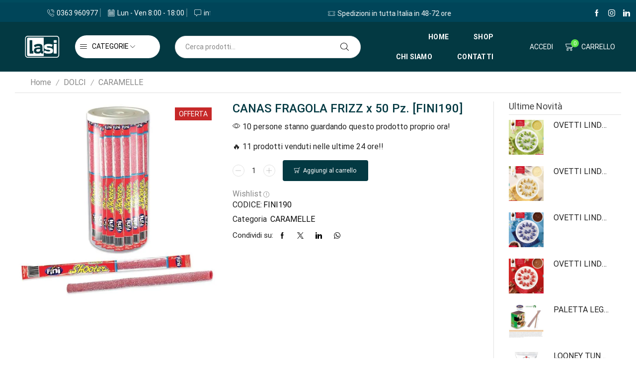

--- FILE ---
content_type: text/html; charset=UTF-8
request_url: https://www.lasidistribuzioneweb.it/prodotto/canas-fragola-x-50-pz-fini190/
body_size: 38284
content:
<!DOCTYPE html>
<html lang="it-IT" xmlns="http://www.w3.org/1999/xhtml" prefix="og: http://ogp.me/ns# fb: http://www.facebook.com/2008/fbml product: https://ogp.me/ns/product#" prefix="og: https://ogp.me/ns#" >
<head>
	<meta charset="UTF-8" />
	<meta name="viewport" content="width=device-width, initial-scale=1.0"/>
	<script>!function(e,c){e[c]=e[c]+(e[c]&&" ")+"quform-js"}(document.documentElement,"className");</script><meta property="og:site_name" content="La.Si. Distribuzione - Prodotti bar tabacchi" />
   <meta name="description" content="Ingrosso di distribuzione di dolci, salati e bibite in Lombardia. Inoltre vantiamo un vasto assortimento di prodotti per bar, tabaccherie e ristorazione!" />
   <meta property="og:image" content="https://www.lasidistribuzioneweb.it/wp-content/uploads/2023/10/FINI190a.jpg" />
 <meta property="og:url" content="https://www.lasidistribuzioneweb.it/prodotto/canas-fragola-x-50-pz-fini190/" />
 <meta property="og:type" content="article" />
 
<!-- Ottimizzazione per i motori di ricerca di Rank Math - https://rankmath.com/ -->
<title>CANAS FRAGOLA FRIZZ x 50 Pz. [FINI190] - La.Si. Distribuzione - Prodotti bar tabacchi</title>
<meta name="description" content="CANAS FRAGOLA FRIZZ x 50 Pz."/>
<meta name="robots" content="follow, index, max-snippet:-1, max-video-preview:-1, max-image-preview:large"/>
<link rel="canonical" href="https://www.lasidistribuzioneweb.it/prodotto/canas-fragola-x-50-pz-fini190/" />
<meta property="og:locale" content="it_IT" />
<meta property="og:type" content="product" />
<meta property="og:title" content="CANAS FRAGOLA FRIZZ x 50 Pz. [FINI190] - La.Si. Distribuzione - Prodotti bar tabacchi" />
<meta property="og:description" content="CANAS FRAGOLA FRIZZ x 50 Pz." />
<meta property="og:url" content="https://www.lasidistribuzioneweb.it/prodotto/canas-fragola-x-50-pz-fini190/" />
<meta property="og:site_name" content="La.Si. Distribuzione - Prodotti bar tabacchi" />
<meta property="og:updated_time" content="2026-01-26T06:31:10+01:00" />
<meta property="og:image" content="https://www.lasidistribuzioneweb.it/wp-content/uploads/2023/10/FINI190a.jpg" />
<meta property="og:image:secure_url" content="https://www.lasidistribuzioneweb.it/wp-content/uploads/2023/10/FINI190a.jpg" />
<meta property="og:image:width" content="1000" />
<meta property="og:image:height" content="1000" />
<meta property="og:image:alt" content="CANAS FRAGOLA FRIZZ x 50 Pz. [FINI190]" />
<meta property="og:image:type" content="image/jpeg" />
<meta property="product:price:amount" content="21.11787" />
<meta property="product:price:currency" content="EUR" />
<meta property="product:availability" content="instock" />
<meta name="twitter:card" content="summary_large_image" />
<meta name="twitter:title" content="CANAS FRAGOLA FRIZZ x 50 Pz. [FINI190] - La.Si. Distribuzione - Prodotti bar tabacchi" />
<meta name="twitter:description" content="CANAS FRAGOLA FRIZZ x 50 Pz." />
<meta name="twitter:image" content="https://www.lasidistribuzioneweb.it/wp-content/uploads/2023/10/FINI190a.jpg" />
<meta name="twitter:label1" content="Prezzo" />
<meta name="twitter:data1" content="&euro;21,12" />
<meta name="twitter:label2" content="Disponibilità" />
<meta name="twitter:data2" content="In stock" />
<script type="application/ld+json" class="rank-math-schema">{"@context":"https://schema.org","@graph":[{"@type":"Product","name":"CANAS FRAGOLA FRIZZ x 50 Pz. [FINI190] - La.Si. Distribuzione - Prodotti bar tabacchi","description":"CANAS FRAGOLA FRIZZ x 50 Pz.","sku":"FINI190","category":"DOLCI &gt; CARAMELLE","mainEntityOfPage":{"@id":"https://www.lasidistribuzioneweb.it/prodotto/canas-fragola-x-50-pz-fini190/#webpage"},"image":[{"@type":"ImageObject","url":"https://www.lasidistribuzioneweb.it/wp-content/uploads/2023/10/FINI190a.jpg","height":"1000","width":"1000"}],"offers":{"@type":"Offer","price":"21.12","priceCurrency":"EUR","priceValidUntil":"2090-01-01","availability":"https://schema.org/InStock","itemCondition":"NewCondition","url":"https://www.lasidistribuzioneweb.it/prodotto/canas-fragola-x-50-pz-fini190/","seller":{"@type":"Organization","@id":"https://www.lasidistribuzioneweb.it/","name":"La.Si. Distribuzione - Prodotti bar tabacchi","url":"https://www.lasidistribuzioneweb.it","logo":""},"priceSpecification":{"price":"21.11787","priceCurrency":"EUR","valueAddedTaxIncluded":"false"}},"@id":"https://www.lasidistribuzioneweb.it/prodotto/canas-fragola-x-50-pz-fini190/#richSnippet"}]}</script>
<!-- /Rank Math WordPress SEO plugin -->

<script type='application/javascript'  id='pys-version-script'>console.log('PixelYourSite Free version 9.5.2');</script>
<link rel="alternate" type="application/rss+xml" title="La.Si. Distribuzione - Prodotti bar tabacchi &raquo; Feed" href="https://www.lasidistribuzioneweb.it/feed/" />
<link rel="alternate" type="application/rss+xml" title="La.Si. Distribuzione - Prodotti bar tabacchi &raquo; Feed dei commenti" href="https://www.lasidistribuzioneweb.it/comments/feed/" />
<link rel='stylesheet' id='xstore_sales_booster_css-css' href='https://www.lasidistribuzioneweb.it/wp-content/plugins/et-core-plugin/packages/sales-booster/assets/css/style.css' type='text/css' media='all' />
<style id='rank-math-toc-block-style-inline-css' type='text/css'>
.wp-block-rank-math-toc-block nav ol{counter-reset:item}.wp-block-rank-math-toc-block nav ol li{display:block}.wp-block-rank-math-toc-block nav ol li:before{content:counters(item, ".") " ";counter-increment:item}

</style>
<style id='classic-theme-styles-inline-css' type='text/css'>
/*! This file is auto-generated */
.wp-block-button__link{color:#fff;background-color:#32373c;border-radius:9999px;box-shadow:none;text-decoration:none;padding:calc(.667em + 2px) calc(1.333em + 2px);font-size:1.125em}.wp-block-file__button{background:#32373c;color:#fff;text-decoration:none}
</style>
<style id='global-styles-inline-css' type='text/css'>
body{--wp--preset--color--black: #000000;--wp--preset--color--cyan-bluish-gray: #abb8c3;--wp--preset--color--white: #ffffff;--wp--preset--color--pale-pink: #f78da7;--wp--preset--color--vivid-red: #cf2e2e;--wp--preset--color--luminous-vivid-orange: #ff6900;--wp--preset--color--luminous-vivid-amber: #fcb900;--wp--preset--color--light-green-cyan: #7bdcb5;--wp--preset--color--vivid-green-cyan: #00d084;--wp--preset--color--pale-cyan-blue: #8ed1fc;--wp--preset--color--vivid-cyan-blue: #0693e3;--wp--preset--color--vivid-purple: #9b51e0;--wp--preset--gradient--vivid-cyan-blue-to-vivid-purple: linear-gradient(135deg,rgba(6,147,227,1) 0%,rgb(155,81,224) 100%);--wp--preset--gradient--light-green-cyan-to-vivid-green-cyan: linear-gradient(135deg,rgb(122,220,180) 0%,rgb(0,208,130) 100%);--wp--preset--gradient--luminous-vivid-amber-to-luminous-vivid-orange: linear-gradient(135deg,rgba(252,185,0,1) 0%,rgba(255,105,0,1) 100%);--wp--preset--gradient--luminous-vivid-orange-to-vivid-red: linear-gradient(135deg,rgba(255,105,0,1) 0%,rgb(207,46,46) 100%);--wp--preset--gradient--very-light-gray-to-cyan-bluish-gray: linear-gradient(135deg,rgb(238,238,238) 0%,rgb(169,184,195) 100%);--wp--preset--gradient--cool-to-warm-spectrum: linear-gradient(135deg,rgb(74,234,220) 0%,rgb(151,120,209) 20%,rgb(207,42,186) 40%,rgb(238,44,130) 60%,rgb(251,105,98) 80%,rgb(254,248,76) 100%);--wp--preset--gradient--blush-light-purple: linear-gradient(135deg,rgb(255,206,236) 0%,rgb(152,150,240) 100%);--wp--preset--gradient--blush-bordeaux: linear-gradient(135deg,rgb(254,205,165) 0%,rgb(254,45,45) 50%,rgb(107,0,62) 100%);--wp--preset--gradient--luminous-dusk: linear-gradient(135deg,rgb(255,203,112) 0%,rgb(199,81,192) 50%,rgb(65,88,208) 100%);--wp--preset--gradient--pale-ocean: linear-gradient(135deg,rgb(255,245,203) 0%,rgb(182,227,212) 50%,rgb(51,167,181) 100%);--wp--preset--gradient--electric-grass: linear-gradient(135deg,rgb(202,248,128) 0%,rgb(113,206,126) 100%);--wp--preset--gradient--midnight: linear-gradient(135deg,rgb(2,3,129) 0%,rgb(40,116,252) 100%);--wp--preset--font-size--small: 13px;--wp--preset--font-size--medium: 20px;--wp--preset--font-size--large: 36px;--wp--preset--font-size--x-large: 42px;--wp--preset--spacing--20: 0.44rem;--wp--preset--spacing--30: 0.67rem;--wp--preset--spacing--40: 1rem;--wp--preset--spacing--50: 1.5rem;--wp--preset--spacing--60: 2.25rem;--wp--preset--spacing--70: 3.38rem;--wp--preset--spacing--80: 5.06rem;--wp--preset--shadow--natural: 6px 6px 9px rgba(0, 0, 0, 0.2);--wp--preset--shadow--deep: 12px 12px 50px rgba(0, 0, 0, 0.4);--wp--preset--shadow--sharp: 6px 6px 0px rgba(0, 0, 0, 0.2);--wp--preset--shadow--outlined: 6px 6px 0px -3px rgba(255, 255, 255, 1), 6px 6px rgba(0, 0, 0, 1);--wp--preset--shadow--crisp: 6px 6px 0px rgba(0, 0, 0, 1);}:where(.is-layout-flex){gap: 0.5em;}:where(.is-layout-grid){gap: 0.5em;}body .is-layout-flow > .alignleft{float: left;margin-inline-start: 0;margin-inline-end: 2em;}body .is-layout-flow > .alignright{float: right;margin-inline-start: 2em;margin-inline-end: 0;}body .is-layout-flow > .aligncenter{margin-left: auto !important;margin-right: auto !important;}body .is-layout-constrained > .alignleft{float: left;margin-inline-start: 0;margin-inline-end: 2em;}body .is-layout-constrained > .alignright{float: right;margin-inline-start: 2em;margin-inline-end: 0;}body .is-layout-constrained > .aligncenter{margin-left: auto !important;margin-right: auto !important;}body .is-layout-constrained > :where(:not(.alignleft):not(.alignright):not(.alignfull)){max-width: var(--wp--style--global--content-size);margin-left: auto !important;margin-right: auto !important;}body .is-layout-constrained > .alignwide{max-width: var(--wp--style--global--wide-size);}body .is-layout-flex{display: flex;}body .is-layout-flex{flex-wrap: wrap;align-items: center;}body .is-layout-flex > *{margin: 0;}body .is-layout-grid{display: grid;}body .is-layout-grid > *{margin: 0;}:where(.wp-block-columns.is-layout-flex){gap: 2em;}:where(.wp-block-columns.is-layout-grid){gap: 2em;}:where(.wp-block-post-template.is-layout-flex){gap: 1.25em;}:where(.wp-block-post-template.is-layout-grid){gap: 1.25em;}.has-black-color{color: var(--wp--preset--color--black) !important;}.has-cyan-bluish-gray-color{color: var(--wp--preset--color--cyan-bluish-gray) !important;}.has-white-color{color: var(--wp--preset--color--white) !important;}.has-pale-pink-color{color: var(--wp--preset--color--pale-pink) !important;}.has-vivid-red-color{color: var(--wp--preset--color--vivid-red) !important;}.has-luminous-vivid-orange-color{color: var(--wp--preset--color--luminous-vivid-orange) !important;}.has-luminous-vivid-amber-color{color: var(--wp--preset--color--luminous-vivid-amber) !important;}.has-light-green-cyan-color{color: var(--wp--preset--color--light-green-cyan) !important;}.has-vivid-green-cyan-color{color: var(--wp--preset--color--vivid-green-cyan) !important;}.has-pale-cyan-blue-color{color: var(--wp--preset--color--pale-cyan-blue) !important;}.has-vivid-cyan-blue-color{color: var(--wp--preset--color--vivid-cyan-blue) !important;}.has-vivid-purple-color{color: var(--wp--preset--color--vivid-purple) !important;}.has-black-background-color{background-color: var(--wp--preset--color--black) !important;}.has-cyan-bluish-gray-background-color{background-color: var(--wp--preset--color--cyan-bluish-gray) !important;}.has-white-background-color{background-color: var(--wp--preset--color--white) !important;}.has-pale-pink-background-color{background-color: var(--wp--preset--color--pale-pink) !important;}.has-vivid-red-background-color{background-color: var(--wp--preset--color--vivid-red) !important;}.has-luminous-vivid-orange-background-color{background-color: var(--wp--preset--color--luminous-vivid-orange) !important;}.has-luminous-vivid-amber-background-color{background-color: var(--wp--preset--color--luminous-vivid-amber) !important;}.has-light-green-cyan-background-color{background-color: var(--wp--preset--color--light-green-cyan) !important;}.has-vivid-green-cyan-background-color{background-color: var(--wp--preset--color--vivid-green-cyan) !important;}.has-pale-cyan-blue-background-color{background-color: var(--wp--preset--color--pale-cyan-blue) !important;}.has-vivid-cyan-blue-background-color{background-color: var(--wp--preset--color--vivid-cyan-blue) !important;}.has-vivid-purple-background-color{background-color: var(--wp--preset--color--vivid-purple) !important;}.has-black-border-color{border-color: var(--wp--preset--color--black) !important;}.has-cyan-bluish-gray-border-color{border-color: var(--wp--preset--color--cyan-bluish-gray) !important;}.has-white-border-color{border-color: var(--wp--preset--color--white) !important;}.has-pale-pink-border-color{border-color: var(--wp--preset--color--pale-pink) !important;}.has-vivid-red-border-color{border-color: var(--wp--preset--color--vivid-red) !important;}.has-luminous-vivid-orange-border-color{border-color: var(--wp--preset--color--luminous-vivid-orange) !important;}.has-luminous-vivid-amber-border-color{border-color: var(--wp--preset--color--luminous-vivid-amber) !important;}.has-light-green-cyan-border-color{border-color: var(--wp--preset--color--light-green-cyan) !important;}.has-vivid-green-cyan-border-color{border-color: var(--wp--preset--color--vivid-green-cyan) !important;}.has-pale-cyan-blue-border-color{border-color: var(--wp--preset--color--pale-cyan-blue) !important;}.has-vivid-cyan-blue-border-color{border-color: var(--wp--preset--color--vivid-cyan-blue) !important;}.has-vivid-purple-border-color{border-color: var(--wp--preset--color--vivid-purple) !important;}.has-vivid-cyan-blue-to-vivid-purple-gradient-background{background: var(--wp--preset--gradient--vivid-cyan-blue-to-vivid-purple) !important;}.has-light-green-cyan-to-vivid-green-cyan-gradient-background{background: var(--wp--preset--gradient--light-green-cyan-to-vivid-green-cyan) !important;}.has-luminous-vivid-amber-to-luminous-vivid-orange-gradient-background{background: var(--wp--preset--gradient--luminous-vivid-amber-to-luminous-vivid-orange) !important;}.has-luminous-vivid-orange-to-vivid-red-gradient-background{background: var(--wp--preset--gradient--luminous-vivid-orange-to-vivid-red) !important;}.has-very-light-gray-to-cyan-bluish-gray-gradient-background{background: var(--wp--preset--gradient--very-light-gray-to-cyan-bluish-gray) !important;}.has-cool-to-warm-spectrum-gradient-background{background: var(--wp--preset--gradient--cool-to-warm-spectrum) !important;}.has-blush-light-purple-gradient-background{background: var(--wp--preset--gradient--blush-light-purple) !important;}.has-blush-bordeaux-gradient-background{background: var(--wp--preset--gradient--blush-bordeaux) !important;}.has-luminous-dusk-gradient-background{background: var(--wp--preset--gradient--luminous-dusk) !important;}.has-pale-ocean-gradient-background{background: var(--wp--preset--gradient--pale-ocean) !important;}.has-electric-grass-gradient-background{background: var(--wp--preset--gradient--electric-grass) !important;}.has-midnight-gradient-background{background: var(--wp--preset--gradient--midnight) !important;}.has-small-font-size{font-size: var(--wp--preset--font-size--small) !important;}.has-medium-font-size{font-size: var(--wp--preset--font-size--medium) !important;}.has-large-font-size{font-size: var(--wp--preset--font-size--large) !important;}.has-x-large-font-size{font-size: var(--wp--preset--font-size--x-large) !important;}
.wp-block-navigation a:where(:not(.wp-element-button)){color: inherit;}
:where(.wp-block-post-template.is-layout-flex){gap: 1.25em;}:where(.wp-block-post-template.is-layout-grid){gap: 1.25em;}
:where(.wp-block-columns.is-layout-flex){gap: 2em;}:where(.wp-block-columns.is-layout-grid){gap: 2em;}
.wp-block-pullquote{font-size: 1.5em;line-height: 1.6;}
</style>
<link rel='stylesheet' id='pop_up-css' href='https://www.lasidistribuzioneweb.it/wp-content/plugins/hide-price-until-login/assets/css/pop_up.css' type='text/css' media='all' />
<link rel='stylesheet' id='LE2020-css' href='https://www.lasidistribuzioneweb.it/wp-content/plugins/lasiecommerce2020/css/frontend.css' type='text/css' media='all' />
<link rel='stylesheet' id='rs-plugin-settings-css' href='https://www.lasidistribuzioneweb.it/wp-content/plugins/revslider/public/assets/css/rs6.css?ver=6.2.15' type='text/css' media='all' />
<style id='rs-plugin-settings-inline-css' type='text/css'>
#rs-demo-id {}
</style>
<link rel='stylesheet' id='sb-style-css' href='https://www.lasidistribuzioneweb.it/wp-content/plugins/sb-woocommerce-infinite-scroll/assets/css/sbsa.css' type='text/css' media='all' />
<link rel='stylesheet' id='sb-animate-style-css' href='https://www.lasidistribuzioneweb.it/wp-content/plugins/sb-woocommerce-infinite-scroll/assets/css/animate.css' type='text/css' media='all' />
<style id='woocommerce-inline-inline-css' type='text/css'>
.woocommerce form .form-row .required { visibility: visible; }
</style>
<link rel='stylesheet' id='quform-css' href='https://www.lasidistribuzioneweb.it/wp-content/plugins/quform/cache/quform.css' type='text/css' media='all' />
<link rel='stylesheet' id='threesixty-css' href='https://www.lasidistribuzioneweb.it/wp-content/plugins/smart-product-viewer/includes/css/360.css' type='text/css' media='all' />
<link rel='stylesheet' id='magnific-popup-css' href='https://www.lasidistribuzioneweb.it/wp-content/plugins/smart-product-viewer/includes/css/magnific-popup.css' type='text/css' media='all' />
<link rel='stylesheet' id='etheme-parent-style-css' href='https://www.lasidistribuzioneweb.it/wp-content/themes/xstore/xstore.min.css' type='text/css' media='all' />
<link rel='stylesheet' id='etheme-wpb-style-css' href='https://www.lasidistribuzioneweb.it/wp-content/themes/xstore/css/wpb.min.css' type='text/css' media='all' />
<link rel='stylesheet' id='js_composer_front-css' href='https://www.lasidistribuzioneweb.it/wp-content/plugins/js_composer/assets/css/js_composer.min.css' type='text/css' media='all' />
<link rel='stylesheet' id='etheme-cookie-notice-style-css' href='https://www.lasidistribuzioneweb.it/wp-content/themes/xstore/css/cookie-notice.min.css' type='text/css' media='all' />
<link rel='stylesheet' id='etheme-slick-library-css' href='https://www.lasidistribuzioneweb.it/wp-content/themes/xstore/css/libs/slick.min.css' type='text/css' media='all' />
<link rel='stylesheet' id='etheme-breadcrumbs-css' href='https://www.lasidistribuzioneweb.it/wp-content/themes/xstore/css/modules/breadcrumbs.min.css' type='text/css' media='all' />
<link rel='stylesheet' id='etheme-back-top-css' href='https://www.lasidistribuzioneweb.it/wp-content/themes/xstore/css/modules/back-top.min.css' type='text/css' media='all' />
<link rel='stylesheet' id='etheme-woocommerce-css' href='https://www.lasidistribuzioneweb.it/wp-content/themes/xstore/css/modules/woocommerce/global.min.css' type='text/css' media='all' />
<link rel='stylesheet' id='etheme-woocommerce-archive-css' href='https://www.lasidistribuzioneweb.it/wp-content/themes/xstore/css/modules/woocommerce/archive.min.css' type='text/css' media='all' />
<link rel='stylesheet' id='etheme-swatches-style-css' href='https://www.lasidistribuzioneweb.it/wp-content/themes/xstore/css/swatches.min.css' type='text/css' media='all' />
<link rel='stylesheet' id='etheme-single-product-builder-css' href='https://www.lasidistribuzioneweb.it/wp-content/themes/xstore/css/modules/woocommerce/single-product/single-product-builder.min.css' type='text/css' media='all' />
<link rel='stylesheet' id='etheme-single-product-elements-css' href='https://www.lasidistribuzioneweb.it/wp-content/themes/xstore/css/modules/woocommerce/single-product/single-product-elements.min.css' type='text/css' media='all' />
<link rel='stylesheet' id='etheme-star-rating-css' href='https://www.lasidistribuzioneweb.it/wp-content/themes/xstore/css/modules/star-rating.min.css' type='text/css' media='all' />
<link rel='stylesheet' id='etheme-comments-css' href='https://www.lasidistribuzioneweb.it/wp-content/themes/xstore/css/modules/comments.min.css' type='text/css' media='all' />
<link rel='stylesheet' id='etheme-single-post-meta-css' href='https://www.lasidistribuzioneweb.it/wp-content/themes/xstore/css/modules/blog/single-post/meta.min.css' type='text/css' media='all' />
<style id='xstore-icons-font-inline-css' type='text/css'>
@font-face {
				  font-family: 'xstore-icons';
				  src:
				    url('https://www.lasidistribuzioneweb.it/wp-content/themes/xstore/fonts/xstore-icons-light.ttf') format('truetype'),
				    url('https://www.lasidistribuzioneweb.it/wp-content/themes/xstore/fonts/xstore-icons-light.woff2') format('woff2'),
				    url('https://www.lasidistribuzioneweb.it/wp-content/themes/xstore/fonts/xstore-icons-light.woff') format('woff'),
				    url('https://www.lasidistribuzioneweb.it/wp-content/themes/xstore/fonts/xstore-icons-light.svg#xstore-icons') format('svg');
				  font-weight: normal;
				  font-style: normal;
				  font-display: swap;
				}
</style>
<link rel='stylesheet' id='etheme-header-contacts-css' href='https://www.lasidistribuzioneweb.it/wp-content/themes/xstore/css/modules/layout/header/parts/contacts.min.css' type='text/css' media='all' />
<link rel='stylesheet' id='etheme-header-menu-css' href='https://www.lasidistribuzioneweb.it/wp-content/themes/xstore/css/modules/layout/header/parts/menu.min.css' type='text/css' media='all' />
<link rel='stylesheet' id='etheme-all-departments-menu-css' href='https://www.lasidistribuzioneweb.it/wp-content/themes/xstore/css/modules/layout/header/parts/all-departments-menu.min.css' type='text/css' media='all' />
<link rel='stylesheet' id='etheme-header-search-css' href='https://www.lasidistribuzioneweb.it/wp-content/themes/xstore/css/modules/layout/header/parts/search.min.css' type='text/css' media='all' />
<link rel='stylesheet' id='xstore-header-z8c2c-css' href='https://www.lasidistribuzioneweb.it/wp-content/uploads/xstore/z8c2c.css' type='text/css' media='all' />
<link rel='stylesheet' id='mpc-massive-style-css' href='https://www.lasidistribuzioneweb.it/wp-content/plugins/mpc-massive/assets/css/mpc-styles.css' type='text/css' media='all' />
<link rel='stylesheet' id='child-style-css' href='https://www.lasidistribuzioneweb.it/wp-content/themes/xstore-child/style.css' type='text/css' media='all' />
<script type="text/javascript" src="https://www.lasidistribuzioneweb.it/wp-includes/js/underscore.min.js" id="underscore-js"></script>
<script type="text/javascript" src="https://www.lasidistribuzioneweb.it/wp-includes/js/jquery/jquery.min.js" id="jquery-core-js"></script>
<script type="text/javascript" id="wp-util-js-extra">
/* <![CDATA[ */
var _wpUtilSettings = {"ajax":{"url":"\/wp-admin\/admin-ajax.php"}};
/* ]]> */
</script>
<script type="text/javascript" src="https://www.lasidistribuzioneweb.it/wp-includes/js/wp-util.min.js" id="wp-util-js"></script>
<script type="text/javascript" src="https://www.lasidistribuzioneweb.it/wp-content/plugins/et-core-plugin/packages/sales-booster/assets/js/script.min.js" id="xstore_sales_booster_frontend_js-js"></script>
<script type="text/javascript" src="https://www.lasidistribuzioneweb.it/wp-content/plugins/revslider/public/assets/js/rbtools.min.js?ver=6.2.15" id="tp-tools-js"></script>
<script type="text/javascript" src="https://www.lasidistribuzioneweb.it/wp-content/plugins/revslider/public/assets/js/rs6.min.js?ver=6.2.15" id="revmin-js"></script>
<script type="text/javascript" src="https://www.lasidistribuzioneweb.it/wp-includes/js/dist/vendor/wp-polyfill-inert.min.js" id="wp-polyfill-inert-js"></script>
<script type="text/javascript" src="https://www.lasidistribuzioneweb.it/wp-includes/js/dist/vendor/regenerator-runtime.min.js" id="regenerator-runtime-js"></script>
<script type="text/javascript" src="https://www.lasidistribuzioneweb.it/wp-includes/js/dist/vendor/wp-polyfill.min.js" id="wp-polyfill-js"></script>
<script type="text/javascript" src="https://www.lasidistribuzioneweb.it/wp-includes/js/dist/hooks.min.js" id="wp-hooks-js"></script>
<script type="text/javascript" id="say-what-js-js-extra">
/* <![CDATA[ */
var say_what_data = {"replacements":{"woo-fiscalita-italiana|Are you a company?|":"Sei una Azienda?","woo-fiscalita-italiana|SSN|":"Codice Fiscale","woo-fiscalita-italiana|Company|":"Azienda","woo-fiscalita-italiana|Private|":"Privato","woo-fiscalita-italiana|VAT Number|":"Partita IVA","xstore|Shopping cart|_e":"Carrello","xstore|Subtotal:|":"Subtotale:","woo-fiscalita-italiana|VAT is empty.|":"Il campo Partita IVA \u00e8 obbligatorio.","woo-fiscalita-italiana|SSN is empty.|":"Il campo Codice Fiscale \u00e8 obbligatorio."}};
/* ]]> */
</script>
<script type="text/javascript" src="https://www.lasidistribuzioneweb.it/wp-content/plugins/say-what/assets/build/frontend.js" id="say-what-js-js"></script>
<script type="text/javascript" src="https://www.lasidistribuzioneweb.it/wp-content/plugins/woocommerce/assets/js/jquery-blockui/jquery.blockUI.min.js" id="jquery-blockui-js" data-wp-strategy="defer"></script>
<script type="text/javascript" id="wc-add-to-cart-js-extra">
/* <![CDATA[ */
var wc_add_to_cart_params = {"ajax_url":"\/wp-admin\/admin-ajax.php","wc_ajax_url":"\/?wc-ajax=%%endpoint%%","i18n_view_cart":"Visualizza carrello","cart_url":"https:\/\/www.lasidistribuzioneweb.it\/carrello\/","is_cart":"","cart_redirect_after_add":"no"};
/* ]]> */
</script>
<script type="text/javascript" src="https://www.lasidistribuzioneweb.it/wp-content/plugins/woocommerce/assets/js/frontend/add-to-cart.min.js" id="wc-add-to-cart-js" data-wp-strategy="defer"></script>
<script type="text/javascript" src="https://www.lasidistribuzioneweb.it/wp-content/plugins/woocommerce/assets/js/zoom/jquery.zoom.min.js" id="zoom-js" defer="defer" data-wp-strategy="defer"></script>
<script type="text/javascript" id="wc-single-product-js-extra">
/* <![CDATA[ */
var wc_single_product_params = {"i18n_required_rating_text":"Seleziona una valutazione","review_rating_required":"yes","flexslider":{"rtl":false,"animation":"slide","smoothHeight":true,"directionNav":false,"controlNav":"thumbnails","slideshow":false,"animationSpeed":500,"animationLoop":false,"allowOneSlide":false},"zoom_enabled":"1","zoom_options":[],"photoswipe_enabled":"","photoswipe_options":{"shareEl":false,"closeOnScroll":false,"history":false,"hideAnimationDuration":0,"showAnimationDuration":0},"flexslider_enabled":""};
/* ]]> */
</script>
<script type="text/javascript" src="https://www.lasidistribuzioneweb.it/wp-content/plugins/woocommerce/assets/js/frontend/single-product.min.js" id="wc-single-product-js" defer="defer" data-wp-strategy="defer"></script>
<script type="text/javascript" src="https://www.lasidistribuzioneweb.it/wp-content/plugins/woocommerce/assets/js/js-cookie/js.cookie.min.js" id="js-cookie-js" defer="defer" data-wp-strategy="defer"></script>
<script type="text/javascript" id="woocommerce-js-extra">
/* <![CDATA[ */
var woocommerce_params = {"ajax_url":"\/wp-admin\/admin-ajax.php","wc_ajax_url":"\/?wc-ajax=%%endpoint%%"};
/* ]]> */
</script>
<script type="text/javascript" src="https://www.lasidistribuzioneweb.it/wp-content/plugins/woocommerce/assets/js/frontend/woocommerce.min.js" id="woocommerce-js" defer="defer" data-wp-strategy="defer"></script>
<script type="text/javascript" src="https://www.lasidistribuzioneweb.it/wp-content/plugins/js_composer/assets/js/vendors/woocommerce-add-to-cart.js" id="vc_woocommerce-add-to-cart-js-js"></script>
<script type="text/javascript" id="wp-statistics-tracker-js-extra">
/* <![CDATA[ */
var WP_Statistics_Tracker_Object = {"hitRequestUrl":"https:\/\/www.lasidistribuzioneweb.it\/wp-json\/wp-statistics\/v2\/hit?wp_statistics_hit_rest=yes&track_all=1&current_page_type=product&current_page_id=22448&search_query&page_uri=L3Byb2RvdHRvL2NhbmFzLWZyYWdvbGEteC01MC1wei1maW5pMTkwLw=","keepOnlineRequestUrl":"https:\/\/www.lasidistribuzioneweb.it\/wp-json\/wp-statistics\/v2\/online?wp_statistics_hit_rest=yes&track_all=1&current_page_type=product&current_page_id=22448&search_query&page_uri=L3Byb2RvdHRvL2NhbmFzLWZyYWdvbGEteC01MC1wei1maW5pMTkwLw=","option":{"dntEnabled":"","cacheCompatibility":"1"}};
/* ]]> */
</script>
<script type="text/javascript" src="https://www.lasidistribuzioneweb.it/wp-content/plugins/wp-statistics/assets/js/tracker.js" id="wp-statistics-tracker-js"></script>
<script type="text/javascript" id="etheme-js-extra">
/* <![CDATA[ */
var etConfig = {"noresults":"No results were found!","ajaxSearchResultsArrow":"<svg version=\"1.1\" width=\"1em\" height=\"1em\" class=\"arrow\" xmlns=\"http:\/\/www.w3.org\/2000\/svg\" xmlns:xlink=\"http:\/\/www.w3.org\/1999\/xlink\" x=\"0px\" y=\"0px\" viewBox=\"0 0 100 100\" style=\"enable-background:new 0 0 100 100;\" xml:space=\"preserve\"><path d=\"M99.1186676,94.8567734L10.286458,6.0255365h53.5340881c1.6616173,0,3.0132561-1.3516402,3.0132561-3.0127683\r\n\tS65.4821625,0,63.8205452,0H3.0137398c-1.6611279,0-3.012768,1.3516402-3.012768,3.0127683v60.8068047\r\n\tc0,1.6616135,1.3516402,3.0132523,3.012768,3.0132523s3.012768-1.3516388,3.012768-3.0132523V10.2854862L94.8577423,99.117691\r\n\tC95.4281311,99.6871109,96.1841202,100,96.9886856,100c0.8036041,0,1.5595856-0.3128891,2.129982-0.882309\r\n\tC100.2924805,97.9419327,100.2924805,96.0305862,99.1186676,94.8567734z\"><\/path><\/svg>","successfullyAdded":"Aggiunto al Carrello","successfullyCopied":"Copied to clipboard","saleStarts":"Sale starts in:","saleFinished":"This sale already finished","confirmQuestion":"Are you sure?","viewCart":"View cart","cartPageUrl":"https:\/\/www.lasidistribuzioneweb.it\/carrello\/","checkCart":"Please check your <a href='https:\/\/www.lasidistribuzioneweb.it\/carrello\/'>cart.<\/a>","contBtn":"Continua con gli acquisti","checkBtn":"Cassa","ajaxProductAddedNotify":{"type":"alert","linked_products_type":"upsell"},"variationGallery":"","quickView":{"type":"popup","position":"right","layout":"default","variationGallery":"","css":{"quick-view":"        <link rel=\"stylesheet\" href=\"https:\/\/www.lasidistribuzioneweb.it\/wp-content\/themes\/xstore\/css\/modules\/woocommerce\/quick-view.min.css\" type=\"text\/css\" media=\"all\" \/> \t\t","skeleton":"        <link rel=\"stylesheet\" href=\"https:\/\/www.lasidistribuzioneweb.it\/wp-content\/themes\/xstore\/css\/modules\/skeleton.min.css\" type=\"text\/css\" media=\"all\" \/> \t\t","single-product":"        <link rel=\"stylesheet\" href=\"https:\/\/www.lasidistribuzioneweb.it\/wp-content\/themes\/xstore\/css\/modules\/woocommerce\/single-product\/single-product.min.css\" type=\"text\/css\" media=\"all\" \/> \t\t","single-product-elements":"        <link rel=\"stylesheet\" href=\"https:\/\/www.lasidistribuzioneweb.it\/wp-content\/themes\/xstore\/css\/modules\/woocommerce\/single-product\/single-product-elements.min.css\" type=\"text\/css\" media=\"all\" \/> \t\t","single-post-meta":"        <link rel=\"stylesheet\" href=\"https:\/\/www.lasidistribuzioneweb.it\/wp-content\/themes\/xstore\/css\/modules\/blog\/single-post\/meta.min.css\" type=\"text\/css\" media=\"all\" \/> \t\t"}},"speedOptimization":{"imageLoadingOffset":"200px"},"popupAddedToCart":[],"builders":{"is_wpbakery":true},"Product":"Prodotti","Pages":"Pages","Post":"Posts","Portfolio":"Portfolio","Product_found":"{{count}} Products found","Pages_found":"{{count}} Pages found","Post_found":"{{count}} Posts found","Portfolio_found":"{{count}} Portfolio found","show_more":"Show {{count}} more","show_all":"View all results","items_found":"{{count}} items found","item_found":"{{count}} item found","single_product_builder":"1","fancy_select_categories":"","is_search_history":"0","search_history_length":"7","search_type":"input","search_ajax_history_time":"5","noSuggestionNoticeWithMatches":"No results were found!<p>No items matched your search {{search_value}}.<\/p>","ajaxurl":"https:\/\/www.lasidistribuzioneweb.it\/wp-admin\/admin-ajax.php","woocommerceSettings":{"is_woocommerce":true,"is_swatches":true,"ajax_filters":false,"ajax_pagination":false,"is_single_product_builder":"1","mini_cart_content_quantity_input":true,"widget_show_more_text":"more","widget_show_less_text":"Show less","sidebar_off_canvas_icon":"<svg version=\"1.1\" width=\"1em\" height=\"1em\" id=\"Layer_1\" xmlns=\"http:\/\/www.w3.org\/2000\/svg\" xmlns:xlink=\"http:\/\/www.w3.org\/1999\/xlink\" x=\"0px\" y=\"0px\" viewBox=\"0 0 100 100\" style=\"enable-background:new 0 0 100 100;\" xml:space=\"preserve\"><path d=\"M94.8,0H5.6C4,0,2.6,0.9,1.9,2.3C1.1,3.7,1.3,5.4,2.2,6.7l32.7,46c0,0,0,0,0,0c1.2,1.6,1.8,3.5,1.8,5.5v37.5c0,1.1,0.4,2.2,1.2,3c0.8,0.8,1.8,1.2,3,1.2c0.6,0,1.1-0.1,1.6-0.3l18.4-7c1.6-0.5,2.7-2.1,2.7-3.9V58.3c0-2,0.6-3.9,1.8-5.5c0,0,0,0,0,0l32.7-46c0.9-1.3,1.1-3,0.3-4.4C97.8,0.9,96.3,0,94.8,0z M61.4,49.7c-1.8,2.5-2.8,5.5-2.8,8.5v29.8l-16.8,6.4V58.3c0-3.1-1-6.1-2.8-8.5L7.3,5.1h85.8L61.4,49.7z\"><\/path><\/svg>","ajax_add_to_cart_archives":true,"cart_url":"https:\/\/www.lasidistribuzioneweb.it\/carrello\/","cart_redirect_after_add":false,"home_url":"https:\/\/www.lasidistribuzioneweb.it\/","shop_url":"https:\/\/www.lasidistribuzioneweb.it\/negozio\/","single_product_autoscroll_tabs_mobile":true,"cart_progress_currency_pos":"left","cart_progress_thousand_sep":".","cart_progress_decimal_sep":",","cart_progress_num_decimals":"2","is_smart_addtocart":"","primary_attribute":"et_none"},"notices":{"ajax-filters":"Ajax error: cannot get filters result","post-product":"Ajax error: cannot get post\/product result","products":"Ajax error: cannot get products result","posts":"Ajax error: cannot get posts result","element":"Ajax error: cannot get element result","portfolio":"Ajax error: problem with ajax et_portfolio_ajax action","portfolio-pagination":"Ajax error: problem with ajax et_portfolio_ajax_pagination action","menu":"Ajax error: problem with ajax menu_posts action","noMatchFound":"No matches found","variationGalleryNotAvailable":"Variation Gallery not available on variation id","localStorageFull":"Seems like your localStorage is full"},"layoutSettings":{"layout":"wide","is_rtl":false,"is_mobile":false,"mobHeaderStart":992,"menu_storage_key":"etheme_5ddeac5f097c4455ad7f983ec3e45bbe","ajax_dropdowns_from_storage":true},"sidebar":{"closed_pc_by_default":""},"et_global":{"classes":{"skeleton":"skeleton-body","mfp":"et-mfp-opened"},"is_customize_preview":false,"mobHeaderStart":992},"etCookies":{"cache_time":3}};
var etMultiple = {"Header":"z8c2c"};
/* ]]> */
</script>
<script type="text/javascript" src="https://www.lasidistribuzioneweb.it/wp-content/themes/xstore/js/etheme-scripts.min.js" id="etheme-js"></script>
<script type="text/javascript" id="et-woo-swatches-js-extra">
/* <![CDATA[ */
var sten_wc_params = {"ajax_url":"https:\/\/www.lasidistribuzioneweb.it\/wp-admin\/admin-ajax.php","is_customize_preview":"","is_singular_product":"1","show_selected_title":"both","show_select_type":"","show_select_type_price":"1","add_to_cart_btn_text":"Add to cart","read_more_btn_text":"Read More","read_more_about_btn_text":"about","read_more_for_btn_text":"for","select_options_btn_text":"Select options","i18n_no_matching_variations_text":"Sorry, no products matched your selection. Please choose a different combination."};
/* ]]> */
</script>
<script type="text/javascript" src="https://www.lasidistribuzioneweb.it/wp-content/plugins/et-core-plugin/packages/st-woo-swatches/public/js/frontend.min.js" id="et-woo-swatches-js"></script>
<script type="text/javascript" src="https://www.lasidistribuzioneweb.it/wp-includes/js/jquery/jquery-migrate.min.js" id="jquery-migrate-js"></script>
<script type="text/javascript" src="https://www.lasidistribuzioneweb.it/wp-content/plugins/smart-product-viewer/includes/js/jquery.magnific-popup.min.js" id="magnific-popup-js"></script>
<script type="text/javascript" src="https://www.lasidistribuzioneweb.it/wp-content/plugins/smart-product-viewer/includes/js/smart.product.min.js" id="smart-product-js"></script>
<script type="text/javascript" src="https://www.lasidistribuzioneweb.it/wp-content/plugins/pixelyoursite/dist/scripts/jquery.bind-first-0.2.3.min.js" id="jquery-bind-first-js"></script>
<script type="text/javascript" src="https://www.lasidistribuzioneweb.it/wp-content/plugins/pixelyoursite/dist/scripts/js.cookie-2.1.3.min.js" id="js-cookie-pys-js"></script>
<script type="text/javascript" id="pys-js-extra">
/* <![CDATA[ */
var pysOptions = {"staticEvents":[],"dynamicEvents":[],"triggerEvents":[],"triggerEventTypes":[],"debug":"","siteUrl":"https:\/\/www.lasidistribuzioneweb.it","ajaxUrl":"https:\/\/www.lasidistribuzioneweb.it\/wp-admin\/admin-ajax.php","ajax_event":"2b4016046e","enable_remove_download_url_param":"1","cookie_duration":"7","last_visit_duration":"60","enable_success_send_form":"","ajaxForServerEvent":"1","send_external_id":"1","external_id_expire":"180","google_consent_mode":"1","gdpr":{"ajax_enabled":false,"all_disabled_by_api":false,"facebook_disabled_by_api":false,"analytics_disabled_by_api":false,"google_ads_disabled_by_api":false,"pinterest_disabled_by_api":false,"bing_disabled_by_api":false,"externalID_disabled_by_api":false,"facebook_prior_consent_enabled":true,"analytics_prior_consent_enabled":true,"google_ads_prior_consent_enabled":null,"pinterest_prior_consent_enabled":true,"bing_prior_consent_enabled":true,"cookiebot_integration_enabled":false,"cookiebot_facebook_consent_category":"marketing","cookiebot_analytics_consent_category":"statistics","cookiebot_tiktok_consent_category":"marketing","cookiebot_google_ads_consent_category":null,"cookiebot_pinterest_consent_category":"marketing","cookiebot_bing_consent_category":"marketing","consent_magic_integration_enabled":false,"real_cookie_banner_integration_enabled":false,"cookie_notice_integration_enabled":false,"cookie_law_info_integration_enabled":false,"analytics_storage":{"enabled":true,"value":"granted","filter":false},"ad_storage":{"enabled":true,"value":"granted","filter":false},"ad_user_data":{"enabled":true,"value":"granted","filter":false},"ad_personalization":{"enabled":true,"value":"granted","filter":false}},"cookie":{"disabled_all_cookie":false,"disabled_start_session_cookie":false,"disabled_advanced_form_data_cookie":false,"disabled_landing_page_cookie":false,"disabled_first_visit_cookie":false,"disabled_trafficsource_cookie":false,"disabled_utmTerms_cookie":false,"disabled_utmId_cookie":false},"tracking_analytics":{"TrafficSource":"direct","TrafficLanding":"https:\/\/www.lasidistribuzioneweb.it\/prodotto\/canas-fragola-x-50-pz-fini190\/","TrafficUtms":[],"TrafficUtmsId":[]},"woo":{"enabled":true,"enabled_save_data_to_orders":true,"addToCartOnButtonEnabled":true,"addToCartOnButtonValueEnabled":true,"addToCartOnButtonValueOption":"price","singleProductId":22448,"removeFromCartSelector":"form.woocommerce-cart-form .remove","addToCartCatchMethod":"add_cart_hook","is_order_received_page":false,"containOrderId":false},"edd":{"enabled":false}};
/* ]]> */
</script>
<script type="text/javascript" src="https://www.lasidistribuzioneweb.it/wp-content/plugins/pixelyoursite/dist/scripts/public.js" id="pys-js"></script>
<script type="text/javascript" id="et_flying_pages-js-extra">
/* <![CDATA[ */
var FPConfig = {"delay":"3600","ignoreKeywords":["wp-admin","logout","wp-login.php","add-to-cart=","customer-logout","remove_item=","apply_coupon=","remove_coupon=","undo_item=","update_cart=","proceed=","removed_item=","added-to-cart=","order_again="],"maxRPS":"3","hoverDelay":"50"};
/* ]]> */
</script>
<script type="text/javascript" src="https://www.lasidistribuzioneweb.it/wp-content/themes/xstore/js/libs/flying-pages.min.js" id="et_flying_pages-js"></script>
<link rel="https://api.w.org/" href="https://www.lasidistribuzioneweb.it/wp-json/" /><link rel="alternate" type="application/json" href="https://www.lasidistribuzioneweb.it/wp-json/wp/v2/product/22448" /><link rel="EditURI" type="application/rsd+xml" title="RSD" href="https://www.lasidistribuzioneweb.it/xmlrpc.php?rsd" />
<meta name="generator" content="WordPress 6.4.7" />
<link rel='shortlink' href='https://www.lasidistribuzioneweb.it/?p=22448' />
		<script>
			document.documentElement.className = document.documentElement.className.replace( 'no-js', 'js' );
		</script>
				<style>
			.no-js img.lazyload { display: none; }
			figure.wp-block-image img.lazyloading { min-width: 150px; }
							.lazyload, .lazyloading { opacity: 0; }
				.lazyloaded {
					opacity: 1;
					transition: opacity 400ms;
					transition-delay: 0ms;
				}
					</style>
		<!-- Analytics by WP Statistics v14.5.2 - https://wp-statistics.com/ -->
			<link rel="prefetch" as="font" href="https://www.lasidistribuzioneweb.it/wp-content/themes/xstore/fonts/xstore-icons-light.woff?v=9.2.9" type="font/woff">
					<link rel="prefetch" as="font" href="https://www.lasidistribuzioneweb.it/wp-content/themes/xstore/fonts/xstore-icons-light.woff2?v=9.2.9" type="font/woff2">
			<noscript><style>.woocommerce-product-gallery{ opacity: 1 !important; }</style></noscript>
	<meta name="generator" content="Powered by WPBakery Page Builder - drag and drop page builder for WordPress."/>
<script type='application/javascript' id='pys-config-warning-script'>console.warn('PixelYourSite: no pixel configured.');</script>
<meta name="generator" content="Powered by Slider Revolution 6.2.15 - responsive, Mobile-Friendly Slider Plugin for WordPress with comfortable drag and drop interface." />
<script type="text/javascript">function setREVStartSize(e){
			//window.requestAnimationFrame(function() {				 
				window.RSIW = window.RSIW===undefined ? window.innerWidth : window.RSIW;	
				window.RSIH = window.RSIH===undefined ? window.innerHeight : window.RSIH;	
				try {								
					var pw = document.getElementById(e.c).parentNode.offsetWidth,
						newh;
					pw = pw===0 || isNaN(pw) ? window.RSIW : pw;
					e.tabw = e.tabw===undefined ? 0 : parseInt(e.tabw);
					e.thumbw = e.thumbw===undefined ? 0 : parseInt(e.thumbw);
					e.tabh = e.tabh===undefined ? 0 : parseInt(e.tabh);
					e.thumbh = e.thumbh===undefined ? 0 : parseInt(e.thumbh);
					e.tabhide = e.tabhide===undefined ? 0 : parseInt(e.tabhide);
					e.thumbhide = e.thumbhide===undefined ? 0 : parseInt(e.thumbhide);
					e.mh = e.mh===undefined || e.mh=="" || e.mh==="auto" ? 0 : parseInt(e.mh,0);		
					if(e.layout==="fullscreen" || e.l==="fullscreen") 						
						newh = Math.max(e.mh,window.RSIH);					
					else{					
						e.gw = Array.isArray(e.gw) ? e.gw : [e.gw];
						for (var i in e.rl) if (e.gw[i]===undefined || e.gw[i]===0) e.gw[i] = e.gw[i-1];					
						e.gh = e.el===undefined || e.el==="" || (Array.isArray(e.el) && e.el.length==0)? e.gh : e.el;
						e.gh = Array.isArray(e.gh) ? e.gh : [e.gh];
						for (var i in e.rl) if (e.gh[i]===undefined || e.gh[i]===0) e.gh[i] = e.gh[i-1];
											
						var nl = new Array(e.rl.length),
							ix = 0,						
							sl;					
						e.tabw = e.tabhide>=pw ? 0 : e.tabw;
						e.thumbw = e.thumbhide>=pw ? 0 : e.thumbw;
						e.tabh = e.tabhide>=pw ? 0 : e.tabh;
						e.thumbh = e.thumbhide>=pw ? 0 : e.thumbh;					
						for (var i in e.rl) nl[i] = e.rl[i]<window.RSIW ? 0 : e.rl[i];
						sl = nl[0];									
						for (var i in nl) if (sl>nl[i] && nl[i]>0) { sl = nl[i]; ix=i;}															
						var m = pw>(e.gw[ix]+e.tabw+e.thumbw) ? 1 : (pw-(e.tabw+e.thumbw)) / (e.gw[ix]);					
						newh =  (e.gh[ix] * m) + (e.tabh + e.thumbh);
					}				
					if(window.rs_init_css===undefined) window.rs_init_css = document.head.appendChild(document.createElement("style"));					
					document.getElementById(e.c).height = newh+"px";
					window.rs_init_css.innerHTML += "#"+e.c+"_wrapper { height: "+newh+"px }";				
				} catch(e){
					console.log("Failure at Presize of Slider:" + e)
				}					   
			//});
		  };</script>
		<style type="text/css" id="wp-custom-css">
			.mobile-header-wrapper .header-main {
    background-color: #033942;
}
#header > div.mobile-header-wrapper > div > div > div > div > div.et_column.et_col-xs-3.et_col-xs-offset-0.pos-static > div > span > span > span:nth-child(2) {
    color:#fff !important;
}
#header > div.mobile-header-wrapper > div > div > div > div > div.et_column.et_col-xs-3.et_col-xs-offset-0.pos-static > div > span > span > span.et_b-icon > svg {
    color:#fff !important;
}		</style>
		<style id="kirki-inline-styles"></style><style type="text/css" class="et_custom-css">.btn-checkout:hover,.btn-view-wishlist:hover{opacity:1 !important}.content-page,.page-content{padding-bottom:50px}.products-loop .content-product .product-details,.swiper-container .content-product .product-details{text-align:start}.products-loop .content-product .star-rating,.swiper-container .content-product .star-rating{margin-left:0}.carousel-area.products-slider{padding:13px 12px 0}.content-product .products-page-cats a{font-size:11px;text-transform:uppercase}.grid-post-body,.single-post .post-heading{text-align:center}.sidebar-widget .widget-title span,.upsell-products .widget-title span{font-size:18px}.related-products-title{border-bottom:1px solid #e1e1e1;padding-bottom:15px}.related-products-title span{border-bottom:2px solid #4caf50;padding-bottom:13px}.woocommerce-pagination ul li span,.etheme-pagination span,.after-shop-loop a,.etheme-pagination a{border-radius:4px}.footer .et-mailchimp input[type="submit"],.footer .et-mailchimp input[type="email"]{border-radius:4px !important;border-color:transparent !important}.footer .mc4wp-form .et-mailchimp{background-color:#fff;border-radius:4px !important}input.dokan-form-control,input[type="text"],input[type="number"],input[type="email"],input[type="search"],input[type="password"],input[type="tel"],input[type="url"],.with-border-radius{border-radius:4px}.woocommerce-ordering{display:none !important}#header .header-wrapper{background-color:#033942 !important}#header .header-wrapper,#header .header-wrapper p,#header .header-wrapper span,#header .header-wrapper a,#header .header-wrapper div{color:#fff !important}#header .header-wrapper .woocommerce-mini-cart,#header .header-wrapper .woocommerce-mini-cart p,#header .header-wrapper .woocommerce-mini-cart span,#header .header-wrapper .woocommerce-mini-cart a,#header .header-wrapper .woocommerce-mini-cart bdi,#header .header-wrapper .woocommerce-mini-cart div{color:#000 !important}#menu-mainmenumobile li a,#menu-mainmenumobile li a:link,#menu-mainmenumobile li a:active,#menu-mainmenumobile li a:visited{color:#000 !important}.cart-widget,.cart-widget p,.cart-widget span,.cart-widget a,.cart-widget div{color:#000 !important}#header>div>div.header-main-wrapper>div>div>div>div.et_column>div>div.et_element>div>div>ul>li.woocommerce-MyAccount-navigation-link>a,#header>div>div.header-main-wrapper>div>div>div>div.et_column>div>div.et_element>div>div>div.widget.woocommerce.widget_shopping_cart>div>div>ul>li>div>h4>a,#header>div>div.header-main-wrapper>div>div>div>div.et_column>div>div.et_element>div>div>div.widget.woocommerce.widget_shopping_cart>div>div>ul>li:nth-child(1)>div>div>div.quantity-wrapper>div>span>i,#header>div>div.header-main-wrapper>div>div>div>div.et_column>div>div.et_element>div>div>div.widget.woocommerce.widget_shopping_cart>div>div>ul>li:nth-child(1)>div>div>div.quantity-wrapper>div>span,#header>div>div.header-main-wrapper>div>div>div>div.et_column>div>div.et_element>div>div>div.woocommerce-mini-cart__footer-wrapper>div>div>a,#header>div>div.header-main-wrapper>div>div>div>div.et_column>div>div.et_element>div>div>div.woocommerce-mini-cart__footer-wrapper>div>div>span,#header .header-wrapper .header-account-content span,#header .header-wrapper .header-account-content div,#header .header-wrapper .header-account-content p,#header .header-wrapper .header-account-content label,#header .header-wrapper .header-account-content a,#header .header-wrapper .header-account-content a:link,#header .header-wrapper .header-account-content a:active,#header .header-wrapper .header-account-content a:visited,.et_b_header-account ul li a,.et_b_header-account ul li a:link,.et_b_header-account ul li a:active,.et_b_header-account ul li a:visited{color:#000 !important}#header .header-wrapper .header-account-content{margin-left:-20px !important}#header>div>div.header-main-wrapper>div>div>div>div.et_column>div>form>div.input-row{border-radius:40px !important;padding-right:10px !important}#header>div>div.header-top-wrapper>div>div>div>div.et_column>div{padding-left:35px !important}#header>div>div.header-top-wrapper>div>div>div>div.et_column.et_col-xs-1.et_col-xs-offset-1>div>a{margin-right:10px !important}#header .header-main .secondary-menu-wrapper .secondary-title{display:block !important;background-color:#fff !important;color:#000 !important;border-radius:40px !important}#header .header-main .secondary-menu-wrapper .secondary-title span,#header .header-main .secondary-menu-wrapper .secondary-title i,#header .header-main .secondary-menu-wrapper .secondary-title div{color:#000 !important}.header-top-wrapper{padding-top:5px !important;background-color:#004b5e !important}.menu-main-container #menu-mainmenumobile{margin-left:20px !important}#header .header-main>div>div{padding-top:10px !important;padding-bottom:10px !important}.et_b_header-search input[type=text]{height:45px}#header .header-main .et_b_header-logo img{max-width:70px !important}.et_b_header-menu .secondary-menu-wrapper .menu li{padding:0 20px !important}.et_b_header-menu .menu li{margin-right:20px !important}#header .et_b_header-account ul li{padding:10px 20px !important}.et_b_header-cart .et-mini-content{padding:20px !important}.footer{background-color:#fff !important}@media (min-width:993px){.container,.et-container{padding-left:30px;padding-right:30px}.products-loop .product:hover,.carousel-area .product-slide:hover{box-shadow:0 0 10px 3px rgba(0,0,0,.1);z-index:2;transform:translateY(-5px) scale(1.007);border-radius:5px}.products-loop .type-product{padding-top:15px}.products-loop .content-product{margin-bottom:15px}.products-loop .product,.swiper-container .product-slide{transition:all .2s ease-in-out}}@media (min-width:768px) and (max-width:992px){.container,.et-container{padding-left:30px;padding-right:30px}}.swiper-custom-right:not(.et-swiper-elementor-nav),.swiper-custom-left:not(.et-swiper-elementor-nav){background:transparent !important}@media only screen and (max-width:1360px){.swiper-custom-left,.middle-inside .swiper-entry .swiper-button-prev,.middle-inside.swiper-entry .swiper-button-prev{left:-15px}.swiper-custom-right,.middle-inside .swiper-entry .swiper-button-next,.middle-inside.swiper-entry .swiper-button-next{right:-15px}.middle-inbox .swiper-entry .swiper-button-prev,.middle-inbox.swiper-entry .swiper-button-prev{left:8px}.middle-inbox .swiper-entry .swiper-button-next,.middle-inbox.swiper-entry .swiper-button-next{right:8px}.swiper-entry:hover .swiper-custom-left,.middle-inside .swiper-entry:hover .swiper-button-prev,.middle-inside.swiper-entry:hover .swiper-button-prev{left:-5px}.swiper-entry:hover .swiper-custom-right,.middle-inside .swiper-entry:hover .swiper-button-next,.middle-inside.swiper-entry:hover .swiper-button-next{right:-5px}.middle-inbox .swiper-entry:hover .swiper-button-prev,.middle-inbox.swiper-entry:hover .swiper-button-prev{left:5px}.middle-inbox .swiper-entry:hover .swiper-button-next,.middle-inbox.swiper-entry:hover .swiper-button-next{right:5px}}.header-main-menu.et_element-top-level .menu{margin-right:-0px;margin-left:-0px}.swiper-container{width:auto}.content-product .product-content-image img,.category-grid img,.categoriesCarousel .category-grid img{width:100%}.etheme-elementor-slider:not(.swiper-container-initialized) .swiper-slide{max-width:calc(100% / var(--slides-per-view,4))}.etheme-elementor-slider[data-animation]:not(.swiper-container-initialized,[data-animation=slide],[data-animation=coverflow]) .swiper-slide{max-width:100%}</style><noscript><style> .wpb_animate_when_almost_visible { opacity: 1; }</style></noscript><style type="text/css" data-type="et_vc_shortcodes-custom-css">@media only screen and (max-width: 1199px) and (min-width: 769px) { div.et-md-no-bg { background-image: none !important; } }@media only screen and (max-width: 768px) and (min-width: 480px) { div.et-sm-no-bg { background-image: none !important; } }@media only screen and (max-width: 480px) {div.et-xs-no-bg { background-image: none !important; }}</style></head>
<body class="product-template-default single single-product postid-22448 theme-xstore woocommerce woocommerce-page woocommerce-no-js et_cart-type-3 et_b_dt_header-not-overlap et_b_mob_header-not-overlap breadcrumbs-type-left2 wide et-preloader-on et-catalog-off  sticky-message-on et-secondary-menu-on et-secondary-visibility-on_hover et-enable-swatch wpb-js-composer js-comp-ver-6.2.0 vc_responsive" data-mode="light">


<div class="et-loader"><svg class="loader-circular" viewBox="25 25 50 50"><circle class="loader-path" cx="50" cy="50" r="20" fill="none" stroke-width="2" stroke-miterlimit="10"></circle></svg></div>
<div class="template-container">

		<div class="template-content">
		<div class="page-wrapper">
			<header id="header" class="site-header " ><div class="header-wrapper">
<div class="header-top-wrapper ">
	<div class="header-top" data-title="Header top">
		<div class="et-row-container">
			<div class="et-wrap-columns flex align-items-center">		
				
		
        <div class="et_column et_col-xs-4 et_col-xs-offset-0">
			

<div class="et_element et_b_header-contacts  et_element-top-level  justify-content-start  flex-inline text-nowrap" >
	        <div class="contact contact-0363_960977 icon-left  flex-inline  justify-content-start"
             data-tooltip="0363 960977"         >
			
			            <span class="flex-inline justify-content-center flex-nowrap">
						<span class="contact-icon flex-inline justify-content-center align-items-center">
							<svg xmlns="http://www.w3.org/2000/svg" width="1em" height="1em" viewBox="0 0 24 24"><path d="M22.080 16.488c-3.504-2.808-4.776-1.44-6.144 0l-0.24 0.24c-0.24 0.216-0.936 0-1.752-0.528-0.912-0.6-2.040-1.584-3.288-2.832-4.128-4.152-3.384-5.016-3.336-5.040l0.24-0.24c1.416-1.392 2.736-2.688-0.072-6.144-0.936-1.152-1.872-1.728-2.832-1.776-1.368-0.096-2.496 1.080-3.336 1.968-0.12 0.144-0.264 0.288-0.408 0.432-1.032 1.008-1.056 3.192-0.048 5.832 1.056 2.832 3.192 5.952 6 8.736 2.76 2.76 5.856 4.896 8.736 6 1.32 0.504 2.496 0.744 3.504 0.744 1.032 0 1.848-0.264 2.328-0.744 0.144-0.12 0.312-0.264 0.456-0.432 0.912-0.864 2.040-1.944 1.992-3.36-0.024-0.96-0.624-1.896-1.8-2.856zM6.744 7.224l-0.24 0.24c-1.128 1.152-0.096 3.216 3.384 6.672 1.344 1.344 2.496 2.328 3.48 2.976 1.44 0.936 2.52 1.056 3.192 0.36l0.264-0.264c1.296-1.296 1.944-1.944 4.584 0.168 0.888 0.72 1.344 1.368 1.368 1.968 0.024 0.912-0.936 1.8-1.632 2.448-0.192 0.144-0.336 0.312-0.48 0.456-0.672 0.648-2.544 0.552-4.656-0.24-2.64-0.984-5.616-3-8.328-5.712-2.688-2.592-4.704-5.544-5.76-8.28-0.768-2.136-0.864-4.008-0.216-4.632 0.072-0.072 0.144-0.168 0.216-0.24s0.144-0.144 0.216-0.24c0.744-0.816 1.56-1.632 2.4-1.632h0.072c0.624 0.024 1.272 0.48 1.968 1.344 2.136 2.664 1.44 3.36 0.168 4.608zM19.008 10.104c0.096 0.048 0.168 0.048 0.24 0.048 0.24 0 0.432-0.144 0.528-0.36 0.648-1.584 0.264-3.408-0.96-4.632-1.248-1.248-3.168-1.608-4.8-0.888-0.144 0.048-0.264 0.168-0.312 0.312s-0.048 0.312 0 0.432c0.048 0.144 0.168 0.264 0.312 0.312s0.312 0.048 0.456-0.024c1.176-0.528 2.592-0.288 3.504 0.624 0.888 0.888 1.152 2.232 0.696 3.384-0.072 0.336 0.072 0.696 0.336 0.792zM12.504 1.896c0.144 0.048 0.312 0.048 0.456-0.024 2.592-1.176 5.712-0.6 7.752 1.416 1.968 1.968 2.568 4.896 1.512 7.488-0.12 0.288 0.048 0.648 0.312 0.744 0.096 0.048 0.168 0.048 0.24 0.048 0.24 0 0.456-0.144 0.504-0.336 1.224-3.024 0.552-6.456-1.752-8.76-2.376-2.376-6-3.024-9.024-1.656-0.144 0.048-0.264 0.168-0.312 0.312s-0.048 0.312 0 0.432c0.048 0.168 0.168 0.264 0.312 0.336z"></path></svg>						</span>
												<span class="contact-info ">
							0363 960977						</span>
					</span>
        </div>
		<span class="et_b_header-contact-sep align-self-center"></span>		        <div class="contact contact-Hours icon-left  flex-inline  justify-content-start"
             data-tooltip="Hours"         >
			
			            <span class="flex-inline justify-content-center flex-nowrap">
						<span class="contact-icon flex-inline justify-content-center align-items-center">
							<svg xmlns="http://www.w3.org/2000/svg" width="1em" height="1em" viewBox="0 0 24 24"><path d="M22.56 1.68h-2.568v-1.032c0-0.264-0.24-0.576-0.576-0.576h-2.76c-0.264 0-0.576 0.24-0.576 0.576v1.032h-8.28v-1.032c0-0.264-0.24-0.576-0.576-0.576h-2.712c-0.264 0-0.576 0.24-0.576 0.576v1.032h-2.496c-0.264 0-0.552 0.24-0.552 0.576v21.096c0 0.264 0.24 0.576 0.576 0.576h21.096c0.264 0 0.576-0.24 0.576-0.576v-21.12c-0.024-0.312-0.264-0.552-0.576-0.552zM22.032 7.080v15.72h-20.016v-15.72h20.016zM5.136 3.24v-2.040h1.632v2.064h-1.632zM17.232 3.24v-2.040h1.632v2.064h-1.632zM4.608 4.392h2.76c0.264 0 0.576-0.24 0.576-0.576v-1.032h8.256v1.032c0 0.264 0.24 0.576 0.576 0.576h2.736c0.264 0 0.576-0.24 0.576-0.576v-1.032h1.992v3.216h-20.064v-3.216h2.040v1.032c-0.024 0.264 0.216 0.576 0.552 0.576zM19.584 9.096h-15.168v11.664h15.192v-11.664zM18.48 17.232v2.424h-2.424v-2.424h2.424zM18.48 13.704v2.448h-2.424v-2.448h2.424zM18.48 10.176v2.448h-2.424v-2.448h2.424zM14.976 17.232v2.424h-2.4v-2.424h2.4zM14.976 13.704v2.448h-2.4v-2.448h2.4zM14.976 10.176v2.448h-2.4v-2.448h2.4zM9.024 12.624v-2.448h2.424v2.448h-2.424zM9.024 16.152v-2.448h2.424v2.448h-2.424zM11.448 17.232v2.424h-2.424v-2.424h2.424zM7.92 17.232v2.424h-2.424v-2.424h2.424zM7.944 13.704v2.448h-2.424v-2.448h2.424zM7.944 10.176v2.448h-2.424v-2.448h2.424z"></path></svg>						</span>
												<span class="contact-info ">
							Lun - Ven 8:00 - 18:00						</span>
					</span>
        </div>
		<span class="et_b_header-contact-sep align-self-center"></span>		        <div class="contact contact-Email icon-left  flex-inline  justify-content-start"
             data-tooltip="Email"         >
			
			            <span class="flex-inline justify-content-center flex-nowrap">
						<span class="contact-icon flex-inline justify-content-center align-items-center">
							<svg xmlns="http://www.w3.org/2000/svg" width="1em" height="1em" viewBox="0 0 24 24"><path d="M21.288 0.528h-18.6c-1.44 0-2.64 1.176-2.64 2.64v12.744c0 1.44 1.176 2.64 2.64 2.64h2.52l2.256 4.56c0.096 0.216 0.336 0.384 0.6 0.384 0.24 0 0.456-0.12 0.6-0.36l2.256-4.536h10.368c1.44 0 2.64-1.176 2.64-2.64v-12.792c0-1.44-1.176-2.64-2.64-2.64zM22.632 3.168v12.744c0 0.72-0.576 1.296-1.296 1.296h-10.824c-0.264 0-0.504 0.144-0.6 0.36l-1.848 3.696-1.848-3.696c-0.096-0.216-0.336-0.384-0.6-0.384h-2.928c-0.696 0-1.272-0.576-1.272-1.272v-12.744c0-0.72 0.576-1.296 1.296-1.296h18.624c0.72 0 1.296 0.576 1.296 1.296z"></path></svg>						</span>
												<span class="contact-info ">
							info@lasidistribuzione.it						</span>
					</span>
        </div>
				</div>

        </div>
			
				
		
        <div class="et_column et_col-xs-6 et_col-xs-offset-0">
			

<div class="et_promo_text_carousel swiper-entry pos-relative arrows-hovered ">
	<div class="swiper-container stop-on-hover et_element" data-loop="true" data-speed="300" data-breakpoints="1" data-xs-slides="1" data-sm-slides="1" data-md-slides="1" data-lt-slides="1" data-slides-per-view="1" data-slides-per-group="1"  data-autoplay='3000'>
		<div class="header-promo-text et-promo-text-carousel swiper-wrapper">
							<div class="swiper-slide flex justify-content-center align-items-center">
					<span class="et_b-icon"><svg xmlns="http://www.w3.org/2000/svg" width="1em" height="1em" viewBox="0 0 24 24"><path d="M23.448 7.248h-3.24v-1.032c0-0.528-0.432-0.96-0.96-0.96h-11.784c-0.528 0-0.96 0.432-0.96 0.96v2.304h-3.048c0 0 0 0 0 0-0.192 0-0.384 0.096-0.48 0.264l-1.56 2.736h-0.864c-0.312 0-0.552 0.24-0.552 0.552v4.416c0 0.288 0.24 0.552 0.552 0.552h1.032c0.264 1.032 1.176 1.728 2.208 1.728 0.144 0 0.288-0.024 0.432-0.048 0.888-0.168 1.584-0.816 1.8-1.68h1.032c0.048 0 0.12-0.024 0.168-0.024 0.072 0.024 0.168 0.024 0.24 0.024h5.040c0.288 1.176 1.44 1.92 2.64 1.68 0.888-0.168 1.584-0.816 1.8-1.68h2.328c0.528 0 0.96-0.432 0.96-0.96v-3.48h2.4c0.312 0 0.552-0.24 0.552-0.552s-0.24-0.552-0.552-0.552h-2.4v-1.032h0.288c0.312 0 0.552-0.24 0.552-0.552s-0.24-0.552-0.552-0.552h-0.288v-1.032h3.24c0.312 0 0.552-0.24 0.552-0.552-0.024-0.288-0.264-0.528-0.576-0.528zM16.848 7.8c0 0.312 0.24 0.552 0.552 0.552h1.728v1.032h-4.68c-0.312 0-0.552 0.24-0.552 0.552s0.24 0.552 0.552 0.552h4.656v1.032h-2.568c-0.144 0-0.288 0.048-0.384 0.168-0.096 0.096-0.168 0.24-0.168 0.384 0 0.312 0.24 0.552 0.552 0.552h2.544v3.312h-2.16c-0.144-0.552-0.456-1.008-0.936-1.344-0.504-0.336-1.104-0.48-1.704-0.36-0.888 0.168-1.584 0.816-1.8 1.68l-4.92-0.024 0.024-9.552 11.496 0.024v0.888h-1.728c-0.264 0-0.504 0.24-0.504 0.552zM14.712 15.288c0.648 0 1.2 0.528 1.2 1.2 0 0.648-0.528 1.2-1.2 1.2-0.648 0-1.2-0.528-1.2-1.2 0.024-0.672 0.552-1.2 1.2-1.2zM3.792 15.288c0.648 0 1.2 0.528 1.2 1.2 0 0.648-0.528 1.2-1.2 1.2s-1.2-0.528-1.2-1.2c0.024-0.672 0.552-1.2 1.2-1.2zM6.48 12.6v3.312h-0.48c-0.144-0.552-0.456-1.008-0.936-1.344-0.504-0.336-1.104-0.48-1.704-0.36-0.888 0.168-1.584 0.816-1.8 1.68h-0.48v-3.288h5.4zM6.48 9.624v1.896h-3.792l1.080-1.872h2.712z"></path></svg></span>					<span class="text-nowrap">Spedizioni gratuite per ordini oltre i 200 euro</span>
														</div>
							<div class="swiper-slide flex justify-content-center align-items-center">
					<span class="et_b-icon"><svg xmlns="http://www.w3.org/2000/svg" width="1em" height="1em" viewBox="0 0 24 24"><path d="M23.5 9.5c0.276 0 0.5-0.224 0.5-0.5v-4c0-0.276-0.224-0.5-0.5-0.5h-23c-0.276 0-0.5 0.224-0.5 0.5v4c0 0.276 0.224 0.5 0.5 0.5 1.379 0 2.5 1.122 2.5 2.5s-1.121 2.5-2.5 2.5c-0.276 0-0.5 0.224-0.5 0.5v4c0 0.276 0.224 0.5 0.5 0.5h23c0.276 0 0.5-0.224 0.5-0.5v-4c0-0.276-0.224-0.5-0.5-0.5-1.379 0-2.5-1.122-2.5-2.5s1.121-2.5 2.5-2.5zM20 12c0 1.76 1.306 3.221 3 3.464v3.036h-22v-3.036c1.694-0.243 3-1.704 3-3.464s-1.306-3.221-3-3.464v-3.036h22v3.036c-1.694 0.243-3 1.704-3 3.464zM6.5 10.5c-0.276 0-0.5 0.224-0.5 0.5v2c0 0.276 0.224 0.5 0.5 0.5s0.5-0.224 0.5-0.5v-2c-0-0.276-0.224-0.5-0.5-0.5zM6.5 6.5c-0.276 0-0.5 0.224-0.5 0.5v2c0 0.276 0.224 0.5 0.5 0.5s0.5-0.224 0.5-0.5v-2c-0-0.276-0.224-0.5-0.5-0.5zM6.5 14.5c-0.276 0-0.5 0.224-0.5 0.5v2c0 0.276 0.224 0.5 0.5 0.5s0.5-0.224 0.5-0.5v-2c-0-0.276-0.224-0.5-0.5-0.5zM17.5 10.5c-0.276 0-0.5 0.224-0.5 0.5v2c0 0.276 0.224 0.5 0.5 0.5s0.5-0.224 0.5-0.5v-2c0-0.276-0.224-0.5-0.5-0.5zM17.5 6.5c-0.276 0-0.5 0.224-0.5 0.5v2c0 0.276 0.224 0.5 0.5 0.5s0.5-0.224 0.5-0.5v-2c0-0.276-0.224-0.5-0.5-0.5zM17.5 14.5c-0.276 0-0.5 0.224-0.5 0.5v2c0 0.276 0.224 0.5 0.5 0.5s0.5-0.224 0.5-0.5v-2c0-0.276-0.224-0.5-0.5-0.5z"></path></svg></span>					<span class="text-nowrap">Spedizioni in tutta Italia in 48-72 ore</span>
														</div>
					</div>
					<div class="swiper-custom-left swiper-button-prev mob-hide ">
			</div>
			<div class="swiper-custom-right swiper-button-next mob-hide ">
			</div>
					</div>
</div>

        </div>
			
				
		
        <div class="et_column et_col-xs-1 et_col-xs-offset-1">
			

<div class="et_element et_b_header-socials et-socials flex flex-nowrap align-items-center  justify-content-start mob-justify-content-start et_element-top-level flex-row" >
	        <a href="www.facebook.it/lasidistribuzione"             data-tooltip="Facebook" title="Facebook">
            <span class="screen-reader-text hidden">Facebook</span>
			<svg xmlns="http://www.w3.org/2000/svg" width="1em" height="1em" viewBox="0 0 24 24"><path d="M13.488 8.256v-3c0-0.84 0.672-1.488 1.488-1.488h1.488v-3.768h-2.976c-2.472 0-4.488 2.016-4.488 4.512v3.744h-3v3.744h3v12h4.512v-12h3l1.488-3.744h-4.512z"></path></svg>        </a>
	        <a href="https://www.instagram.com/lasidistribuzione"             data-tooltip="Instagram" title="Instagram">
            <span class="screen-reader-text hidden">Instagram</span>
			<svg xmlns="http://www.w3.org/2000/svg" width="1em" height="1em" viewBox="0 0 24 24"><path d="M16.512 0h-9.024c-4.128 0-7.488 3.36-7.488 7.488v9c0 4.152 3.36 7.512 7.488 7.512h9c4.152 0 7.512-3.36 7.512-7.488v-9.024c0-4.128-3.36-7.488-7.488-7.488zM21.744 16.512c0 2.904-2.352 5.256-5.256 5.256h-9c-2.904 0-5.256-2.352-5.256-5.256v-9.024c0-2.904 2.352-5.256 5.256-5.256h9c2.904 0 5.256 2.352 5.256 5.256v9.024zM12 6c-3.312 0-6 2.688-6 6s2.688 6 6 6 6-2.688 6-6-2.688-6-6-6zM12 15.744c-2.064 0-3.744-1.68-3.744-3.744s1.68-3.744 3.744-3.744 3.744 1.68 3.744 3.744c0 2.064-1.68 3.744-3.744 3.744zM19.248 5.544c0 0.437-0.355 0.792-0.792 0.792s-0.792-0.355-0.792-0.792c0-0.437 0.355-0.792 0.792-0.792s0.792 0.355 0.792 0.792z"></path></svg>        </a>
	        <a href="https://it.linkedin.com/company/lasi-distribuzione-s-r-l"             data-tooltip="Linkedin" title="Linkedin">
            <span class="screen-reader-text hidden">Linkedin</span>
			<svg xmlns="http://www.w3.org/2000/svg" width="1em" height="1em" viewBox="0 0 24 24"><path d="M0 7.488h5.376v16.512h-5.376v-16.512zM19.992 7.704c-0.048-0.024-0.12-0.048-0.168-0.048-0.072-0.024-0.144-0.024-0.216-0.048-0.288-0.048-0.6-0.096-0.96-0.096-3.12 0-5.112 2.28-5.76 3.144v-3.168h-5.4v16.512h5.376v-9c0 0 4.056-5.64 5.76-1.488 0 3.696 0 10.512 0 10.512h5.376v-11.16c0-2.496-1.704-4.56-4.008-5.16zM5.232 2.616c0 1.445-1.171 2.616-2.616 2.616s-2.616-1.171-2.616-2.616c0-1.445 1.171-2.616 2.616-2.616s2.616 1.171 2.616 2.616z"></path></svg>        </a>
	</div>

        </div>
	</div>		</div>
	</div>
</div>

<div class="header-main-wrapper ">
	<div class="header-main" data-title="Header main">
		<div class="et-row-container">
			<div class="et-wrap-columns flex align-items-center">		
				
		
        <div class="et_column et_col-xs-1 et_col-xs-offset-0">
			

    <div class="et_element et_b_header-logo align-center mob-align-center et_element-top-level" >
        <a href="https://www.lasidistribuzioneweb.it">
            <span><img width="1000" height="618"   alt="logo lasi distribuzione" decoding="async" fetchpriority="high" data-srcset="https://www.lasidistribuzioneweb.it/wp-content/uploads/2024/02/LASI_bianco.png 1000w, https://www.lasidistribuzioneweb.it/wp-content/uploads/2024/02/LASI_bianco-300x185.png 300w, https://www.lasidistribuzioneweb.it/wp-content/uploads/2024/02/LASI_bianco-768x475.png 768w, https://www.lasidistribuzioneweb.it/wp-content/uploads/2024/02/LASI_bianco-100x62.png 100w, https://www.lasidistribuzioneweb.it/wp-content/uploads/2024/02/LASI_bianco-600x371.png 600w, https://www.lasidistribuzioneweb.it/wp-content/uploads/2024/02/LASI_bianco-1x1.png 1w, https://www.lasidistribuzioneweb.it/wp-content/uploads/2024/02/LASI_bianco-10x6.png 10w"  data-src="https://www.lasidistribuzioneweb.it/wp-content/uploads/2024/02/LASI_bianco.png" data-sizes="(max-width: 1000px) 100vw, 1000px" class="et_b_header-logo-img lazyload" src="[data-uri]" /><noscript><img width="1000" height="618"   alt="logo lasi distribuzione" decoding="async" fetchpriority="high" data-srcset="https://www.lasidistribuzioneweb.it/wp-content/uploads/2024/02/LASI_bianco.png 1000w, https://www.lasidistribuzioneweb.it/wp-content/uploads/2024/02/LASI_bianco-300x185.png 300w, https://www.lasidistribuzioneweb.it/wp-content/uploads/2024/02/LASI_bianco-768x475.png 768w, https://www.lasidistribuzioneweb.it/wp-content/uploads/2024/02/LASI_bianco-100x62.png 100w, https://www.lasidistribuzioneweb.it/wp-content/uploads/2024/02/LASI_bianco-600x371.png 600w, https://www.lasidistribuzioneweb.it/wp-content/uploads/2024/02/LASI_bianco-1x1.png 1w, https://www.lasidistribuzioneweb.it/wp-content/uploads/2024/02/LASI_bianco-10x6.png 10w"  data-src="https://www.lasidistribuzioneweb.it/wp-content/uploads/2024/02/LASI_bianco.png" data-sizes="(max-width: 1000px) 100vw, 1000px" class="et_b_header-logo-img lazyload" src="[data-uri]" /><noscript><img width="1000" height="618" src="https://www.lasidistribuzioneweb.it/wp-content/uploads/2024/02/LASI_bianco.png" class="et_b_header-logo-img" alt="logo lasi distribuzione" decoding="async" fetchpriority="high" srcset="https://www.lasidistribuzioneweb.it/wp-content/uploads/2024/02/LASI_bianco.png 1000w, https://www.lasidistribuzioneweb.it/wp-content/uploads/2024/02/LASI_bianco-300x185.png 300w, https://www.lasidistribuzioneweb.it/wp-content/uploads/2024/02/LASI_bianco-768x475.png 768w, https://www.lasidistribuzioneweb.it/wp-content/uploads/2024/02/LASI_bianco-100x62.png 100w, https://www.lasidistribuzioneweb.it/wp-content/uploads/2024/02/LASI_bianco-600x371.png 600w, https://www.lasidistribuzioneweb.it/wp-content/uploads/2024/02/LASI_bianco-1x1.png 1w, https://www.lasidistribuzioneweb.it/wp-content/uploads/2024/02/LASI_bianco-10x6.png 10w" sizes="(max-width: 1000px) 100vw, 1000px" /></noscript></noscript></span><span class="fixed"><img width="1000" height="618"   alt="logo lasi distribuzione" decoding="async" fetchpriority="high" data-srcset="https://www.lasidistribuzioneweb.it/wp-content/uploads/2024/02/LASI_bianco.png 1000w, https://www.lasidistribuzioneweb.it/wp-content/uploads/2024/02/LASI_bianco-300x185.png 300w, https://www.lasidistribuzioneweb.it/wp-content/uploads/2024/02/LASI_bianco-768x475.png 768w, https://www.lasidistribuzioneweb.it/wp-content/uploads/2024/02/LASI_bianco-100x62.png 100w, https://www.lasidistribuzioneweb.it/wp-content/uploads/2024/02/LASI_bianco-600x371.png 600w, https://www.lasidistribuzioneweb.it/wp-content/uploads/2024/02/LASI_bianco-1x1.png 1w, https://www.lasidistribuzioneweb.it/wp-content/uploads/2024/02/LASI_bianco-10x6.png 10w"  data-src="https://www.lasidistribuzioneweb.it/wp-content/uploads/2024/02/LASI_bianco.png" data-sizes="(max-width: 1000px) 100vw, 1000px" class="et_b_header-logo-img lazyload" src="[data-uri]" /><noscript><img width="1000" height="618"   alt="logo lasi distribuzione" decoding="async" fetchpriority="high" data-srcset="https://www.lasidistribuzioneweb.it/wp-content/uploads/2024/02/LASI_bianco.png 1000w, https://www.lasidistribuzioneweb.it/wp-content/uploads/2024/02/LASI_bianco-300x185.png 300w, https://www.lasidistribuzioneweb.it/wp-content/uploads/2024/02/LASI_bianco-768x475.png 768w, https://www.lasidistribuzioneweb.it/wp-content/uploads/2024/02/LASI_bianco-100x62.png 100w, https://www.lasidistribuzioneweb.it/wp-content/uploads/2024/02/LASI_bianco-600x371.png 600w, https://www.lasidistribuzioneweb.it/wp-content/uploads/2024/02/LASI_bianco-1x1.png 1w, https://www.lasidistribuzioneweb.it/wp-content/uploads/2024/02/LASI_bianco-10x6.png 10w"  data-src="https://www.lasidistribuzioneweb.it/wp-content/uploads/2024/02/LASI_bianco.png" data-sizes="(max-width: 1000px) 100vw, 1000px" class="et_b_header-logo-img lazyload" src="[data-uri]" /><noscript><img width="1000" height="618" src="https://www.lasidistribuzioneweb.it/wp-content/uploads/2024/02/LASI_bianco.png" class="et_b_header-logo-img" alt="logo lasi distribuzione" decoding="async" fetchpriority="high" srcset="https://www.lasidistribuzioneweb.it/wp-content/uploads/2024/02/LASI_bianco.png 1000w, https://www.lasidistribuzioneweb.it/wp-content/uploads/2024/02/LASI_bianco-300x185.png 300w, https://www.lasidistribuzioneweb.it/wp-content/uploads/2024/02/LASI_bianco-768x475.png 768w, https://www.lasidistribuzioneweb.it/wp-content/uploads/2024/02/LASI_bianco-100x62.png 100w, https://www.lasidistribuzioneweb.it/wp-content/uploads/2024/02/LASI_bianco-600x371.png 600w, https://www.lasidistribuzioneweb.it/wp-content/uploads/2024/02/LASI_bianco-1x1.png 1w, https://www.lasidistribuzioneweb.it/wp-content/uploads/2024/02/LASI_bianco-10x6.png 10w" sizes="(max-width: 1000px) 100vw, 1000px" /></noscript></noscript></span>            
        </a>
    </div>

        </div>
			
				
		
        <div class="et_column et_col-xs-2 et_col-xs-offset-0">
			
 
<div class="et_element et_b_header-menu flex align-items-center header-secondary-menu  et_element-top-level" >
            <div class="secondary-menu-wrapper">
            <div class="secondary-title">
                <div class="secondary-menu-toggle">
                    <span class="et-icon et-burger"></span>
                </div>
                <span>Categorie</span>
            </div>
			<div class="menu-main-container"><ul id="menu-mainmenumobile" class="menu"><li id="menu-item-34793" class="menu-item menu-item-type-taxonomy menu-item-object-product_cat menu-item-34793 item-level-0 item-design-dropdown"><a href="https://www.lasidistribuzioneweb.it/categoria-prodotto/delivery-carta-detergenti/" class="item-link">DELIVERY CARTA DETERGENTI</a></li>
<li id="menu-item-34403" class="menu-item menu-item-type-taxonomy menu-item-object-product_cat current-product-ancestor menu-item-has-children menu-parent-item menu-item-34403 item-level-0 item-design-dropdown"><a href="https://www.lasidistribuzioneweb.it/categoria-prodotto/dolci/" class="item-link">DOLCI</a>
<div class="nav-sublist-dropdown"><div class="container">

<ul>
	<li id="menu-item-34404" class="menu-item menu-item-type-taxonomy menu-item-object-product_cat menu-item-34404 item-level-1"><a href="https://www.lasidistribuzioneweb.it/categoria-prodotto/dolci/biscotti-e-pasticceria/" class="item-link type-img position-">BISCOTTI E PASTICCERIA</a></li>
	<li id="menu-item-34405" class="menu-item menu-item-type-taxonomy menu-item-object-product_cat current-product-ancestor current-menu-parent current-product-parent menu-item-34405 item-level-1"><a href="https://www.lasidistribuzioneweb.it/categoria-prodotto/dolci/caramelle/" class="item-link type-img position-">CARAMELLE</a></li>
	<li id="menu-item-34406" class="menu-item menu-item-type-taxonomy menu-item-object-product_cat menu-item-34406 item-level-1"><a href="https://www.lasidistribuzioneweb.it/categoria-prodotto/dolci/cioccolato-e-snack/" class="item-link type-img position-">CIOCCOLATO E SNACK</a></li>
	<li id="menu-item-34407" class="menu-item menu-item-type-taxonomy menu-item-object-product_cat menu-item-34407 item-level-1"><a href="https://www.lasidistribuzioneweb.it/categoria-prodotto/dolci/confezioni-regalo/" class="item-link type-img position-">CONFEZIONI REGALO</a></li>
</ul>

</div></div><!-- .nav-sublist-dropdown -->
</li>
<li id="menu-item-61561" class="menu-item menu-item-type-taxonomy menu-item-object-product_cat menu-item-61561 item-level-0 item-design-dropdown"><a href="https://www.lasidistribuzioneweb.it/categoria-prodotto/natale/" class="item-link">NATALE</a></li>
<li id="menu-item-34409" class="menu-item menu-item-type-taxonomy menu-item-object-product_cat menu-item-34409 item-level-0 item-design-dropdown"><a href="https://www.lasidistribuzioneweb.it/categoria-prodotto/prodotti-per-il-bar/" class="item-link">PRODOTTI PER IL BAR</a></li>
<li id="menu-item-34410" class="menu-item menu-item-type-taxonomy menu-item-object-product_cat menu-item-has-children menu-parent-item menu-item-34410 item-level-0 item-design-dropdown"><a href="https://www.lasidistribuzioneweb.it/categoria-prodotto/salati/" class="item-link">SALATI</a>
<div class="nav-sublist-dropdown"><div class="container">

<ul>
	<li id="menu-item-34411" class="menu-item menu-item-type-taxonomy menu-item-object-product_cat menu-item-34411 item-level-1"><a href="https://www.lasidistribuzioneweb.it/categoria-prodotto/salati/patatine/" class="item-link type-img position-">PATATINE</a></li>
	<li id="menu-item-34413" class="menu-item menu-item-type-taxonomy menu-item-object-product_cat menu-item-34413 item-level-1"><a href="https://www.lasidistribuzioneweb.it/categoria-prodotto/salati/snack-salatai-e-frutta-secca/" class="item-link type-img position-">SNACK SALATI E FRUTTA SECCA</a></li>
</ul>

</div></div><!-- .nav-sublist-dropdown -->
</li>
<li id="menu-item-35396" class="menu-item menu-item-type-taxonomy menu-item-object-product_cat menu-item-has-children menu-parent-item menu-item-35396 item-level-0 item-design-dropdown"><a href="https://www.lasidistribuzioneweb.it/categoria-prodotto/bibite/" class="item-link">BIBITE</a>
<div class="nav-sublist-dropdown"><div class="container">

<ul>
	<li id="menu-item-45976" class="menu-item menu-item-type-taxonomy menu-item-object-product_cat menu-item-45976 item-level-1"><a href="https://www.lasidistribuzioneweb.it/categoria-prodotto/bibite/bevande-analcoliche/" class="item-link type-img position-">BEVANDE ANALCOLICHE</a></li>
	<li id="menu-item-45977" class="menu-item menu-item-type-taxonomy menu-item-object-product_cat menu-item-45977 item-level-1"><a href="https://www.lasidistribuzioneweb.it/categoria-prodotto/bibite/birre/" class="item-link type-img position-">BIRRE</a></li>
	<li id="menu-item-35397" class="menu-item menu-item-type-taxonomy menu-item-object-product_cat menu-item-35397 item-level-1"><a href="https://www.lasidistribuzioneweb.it/categoria-prodotto/bibite/vini/" class="item-link type-img position-">VINI</a></li>
	<li id="menu-item-45978" class="menu-item menu-item-type-taxonomy menu-item-object-product_cat menu-item-45978 item-level-1"><a href="https://www.lasidistribuzioneweb.it/categoria-prodotto/bibite/distillati/" class="item-link type-img position-">DISTILLATI</a></li>
</ul>

</div></div><!-- .nav-sublist-dropdown -->
</li>
<li id="menu-item-34414" class="menu-item menu-item-type-taxonomy menu-item-object-product_cat menu-item-has-children menu-parent-item menu-item-34414 item-level-0 item-design-dropdown"><a href="https://www.lasidistribuzioneweb.it/categoria-prodotto/tabaccheria/" class="item-link">TABACCHERIA</a>
<div class="nav-sublist-dropdown"><div class="container">

<ul>
	<li id="menu-item-34415" class="menu-item menu-item-type-taxonomy menu-item-object-product_cat menu-item-34415 item-level-1"><a href="https://www.lasidistribuzioneweb.it/categoria-prodotto/tabaccheria/accendini-e-accendigas/" class="item-link type-img position-">ACCENDINI E ACCENDIGAS</a></li>
	<li id="menu-item-34416" class="menu-item menu-item-type-taxonomy menu-item-object-product_cat menu-item-34416 item-level-1"><a href="https://www.lasidistribuzioneweb.it/categoria-prodotto/tabaccheria/altri-prodotti-per-tabaccheria/" class="item-link type-img position-">ALTRI PRODOTTI PER TABACCHERIA</a></li>
	<li id="menu-item-34417" class="menu-item menu-item-type-taxonomy menu-item-object-product_cat menu-item-34417 item-level-1"><a href="https://www.lasidistribuzioneweb.it/categoria-prodotto/tabaccheria/cartine/" class="item-link type-img position-">CARTINE</a></li>
	<li id="menu-item-34418" class="menu-item menu-item-type-taxonomy menu-item-object-product_cat menu-item-34418 item-level-1"><a href="https://www.lasidistribuzioneweb.it/categoria-prodotto/tabaccheria/filtri/" class="item-link type-img position-">FILTRI</a></li>
</ul>

</div></div><!-- .nav-sublist-dropdown -->
</li>
<li id="menu-item-86436" class="menu-item menu-item-type-taxonomy menu-item-object-product_cat menu-item-86436 item-level-0 item-design-dropdown"><a href="https://www.lasidistribuzioneweb.it/categoria-prodotto/feste-di-primavera/" class="item-link">FESTE DI PRIMAVERA</a></li>
</ul></div>        </div>
	</div>

        </div>
			
				
		
        <div class="et_column et_col-xs-4 et_col-xs-offset-0">
			

<div class="et_element et_b_header-search flex align-items-center   et-content-right justify-content-start mob-justify-content-center flex-basis-full et_element-top-level et-content-dropdown" >
		
	    
        <form action="https://www.lasidistribuzioneweb.it/" role="search" data-min="3" data-per-page="100"
              data-tabs="1"              class="ajax-search-form  ajax-with-suggestions input-input " method="get">
			
                <div class="input-row flex align-items-center et-overflow-hidden" data-search-mode="dark">
                    					                    <label class="screen-reader-text" for="et_b-header-search-input-39">Search input</label>
                    <input type="text" value=""
                           placeholder="Cerca prodotti..." autocomplete="off" class="form-control" id="et_b-header-search-input-39" name="s">
					
					                        <input type="hidden" name="post_type" value="product">
					
                    <input type="hidden" name="et_search" value="true">
					
					                    <span class="buttons-wrapper flex flex-nowrap pos-relative">
                    <span class="clear flex-inline justify-content-center align-items-center pointer">
                        <span class="et_b-icon">
                            <svg xmlns="http://www.w3.org/2000/svg" width=".7em" height=".7em" viewBox="0 0 24 24"><path d="M13.056 12l10.728-10.704c0.144-0.144 0.216-0.336 0.216-0.552 0-0.192-0.072-0.384-0.216-0.528-0.144-0.12-0.336-0.216-0.528-0.216 0 0 0 0 0 0-0.192 0-0.408 0.072-0.528 0.216l-10.728 10.728-10.704-10.728c-0.288-0.288-0.768-0.288-1.056 0-0.168 0.144-0.24 0.336-0.24 0.528 0 0.216 0.072 0.408 0.216 0.552l10.728 10.704-10.728 10.704c-0.144 0.144-0.216 0.336-0.216 0.552s0.072 0.384 0.216 0.528c0.288 0.288 0.768 0.288 1.056 0l10.728-10.728 10.704 10.704c0.144 0.144 0.336 0.216 0.528 0.216s0.384-0.072 0.528-0.216c0.144-0.144 0.216-0.336 0.216-0.528s-0.072-0.384-0.216-0.528l-10.704-10.704z"></path></svg>
                        </span>
                    </span>
                    <button type="submit" class="search-button flex justify-content-center align-items-center pointer" aria-label="Search button">
                        <span class="et_b-loader"></span>
                    <svg xmlns="http://www.w3.org/2000/svg" width="1em" height="1em" fill="currentColor" viewBox="0 0 24 24"><path d="M23.784 22.8l-6.168-6.144c1.584-1.848 2.448-4.176 2.448-6.576 0-5.52-4.488-10.032-10.032-10.032-5.52 0-10.008 4.488-10.008 10.008s4.488 10.032 10.032 10.032c2.424 0 4.728-0.864 6.576-2.472l6.168 6.144c0.144 0.144 0.312 0.216 0.48 0.216s0.336-0.072 0.456-0.192c0.144-0.12 0.216-0.288 0.24-0.48 0-0.192-0.072-0.384-0.192-0.504zM18.696 10.080c0 4.752-3.888 8.64-8.664 8.64-4.752 0-8.64-3.888-8.64-8.664 0-4.752 3.888-8.64 8.664-8.64s8.64 3.888 8.64 8.664z"></path></svg>                    <span class="screen-reader-text">Search</span></button>
                </span>
                </div>
				
											                <div class="ajax-results-wrapper"></div>
			        </form>
		</div>
        </div>
			
				
		
        <div class="et_column et_col-xs-3 et_col-xs-offset-0 pos-static">
			

<div class="et_element et_b_header-menu header-main-menu flex align-items-center menu-items-underline  justify-content-center et_element-top-level" >
	<div class="menu-main-container"><ul id="menu-main-menu" class="menu"><li id="menu-item-1008" class="menu-item menu-item-type-post_type menu-item-object-page menu-item-home menu-item-1008 item-level-0 item-design-dropdown"><a href="https://www.lasidistribuzioneweb.it/" class="item-link">Home</a></li>
<li id="menu-item-21035" class="menu-item menu-item-type-custom menu-item-object-custom menu-item-21035 item-level-0 item-design-dropdown columns-2"><a href="https://www.lasidistribuzioneweb.it/mio-account/" class="item-link">Shop</a></li>
<li id="menu-item-1007" class="menu-item menu-item-type-post_type menu-item-object-page menu-item-1007 item-level-0 item-design-dropdown"><a href="https://www.lasidistribuzioneweb.it/chi-siamo/" class="item-link">Chi siamo</a></li>
<li id="menu-item-1006" class="menu-item menu-item-type-post_type menu-item-object-page menu-item-1006 item-level-0 item-design-dropdown"><a href="https://www.lasidistribuzioneweb.it/contatti/" class="item-link">Contatti</a></li>
</ul></div></div>

        </div>
			
				
		
        <div class="et_column et_col-xs-2 et_col-xs-offset-0 pos-static">
			

<style>                .connect-block-element-pEkPT {
                    --connect-block-space: 5px;
                    margin: 0 -5px;
                }
                .et_element.connect-block-element-pEkPT > div,
                .et_element.connect-block-element-pEkPT > form.cart,
                .et_element.connect-block-element-pEkPT > .price {
                    margin: 0 5px;
                }
                                    .et_element.connect-block-element-pEkPT > .et_b_header-widget > div, 
                    .et_element.connect-block-element-pEkPT > .et_b_header-widget > ul {
                        margin-left: 5px;
                        margin-right: 5px;
                    }
                    .et_element.connect-block-element-pEkPT .widget_nav_menu .menu > li > a {
                        margin: 0 5px                    }
/*                    .et_element.connect-block-element-pEkPT .widget_nav_menu .menu .menu-item-has-children > a:after {
                        right: 5px;
                    }*/
                </style><div class="et_element et_connect-block flex flex-row connect-block-element-pEkPT align-items-center justify-content-center">
  

<div class="et_element et_b_header-account flex align-items-center  login-link account-type1 et-content-left et-content-dropdown et-content-toTop et_element-top-level" >
	
    <a href="https://www.lasidistribuzioneweb.it/mio-account/"
       class=" flex full-width align-items-center  justify-content-center mob-justify-content-end">
			<span class="flex-inline justify-content-center align-items-center flex-wrap">

								
				                    <span class="et-element-label inline-block mob-hide">
						Accedi					</span>
								
				
			</span>
    </a>
					
                <div class="header-account-content et-mini-content">
					                    <div class="et-content">
												<div class="et_b-tabs-wrapper">                <div class="et_b-tabs">
                        <span class="et-tab active" data-tab="login">
                            Login                        </span>
                    <span class="et-tab" data-tab="register">
                            Register                        </span>
                </div>
				                        <form class="woocommerce-form woocommerce-form-login login et_b-tab-content active" data-tab-name="login" autocomplete="off" method="post"
                              action="https://www.lasidistribuzioneweb.it/mio-account/">
							
							
                            <p class="woocommerce-form-row woocommerce-form-row--wide form-row form-row-wide">
                                <label for="username">Username or email                                    &nbsp;<span class="required">*</span></label>
                                <input type="text" title="username"
                                       class="woocommerce-Input woocommerce-Input--text input-text"
                                       name="username" id="username"
                                       value=""/>                            </p>
                            <p class="woocommerce-form-row woocommerce-form-row--wide form-row form-row-wide">
                                <label for="password">Password&nbsp;<span
                                            class="required">*</span></label>
                                <input class="woocommerce-Input woocommerce-Input--text input-text" type="password"
                                       name="password" id="password" autocomplete="current-password"/>
                            </p>
							
							
                            <a href="https://www.lasidistribuzioneweb.it/mio-account/lost-password/"
                               class="lost-password">Lost password?</a>

                            <p>
                                <label for="rememberme"
                                       class="woocommerce-form__label woocommerce-form__label-for-checkbox inline">
                                    <input class="woocommerce-form__input woocommerce-form__input-checkbox"
                                           name="rememberme" type="checkbox" id="rememberme" value="forever"/>
                                    <span>Remember Me</span>
                                </label>
                            </p>

                            <p class="login-submit">
								<input type="hidden" id="woocommerce-login-nonce" name="woocommerce-login-nonce" value="e52a75974e" /><input type="hidden" name="_wp_http_referer" value="/prodotto/canas-fragola-x-50-pz-fini190/" />                                <button type="submit" class="woocommerce-Button button" name="login"
                                        value="Log in">Log in</button>
                            </p>
							
							
                        </form>
						
						                            <form method="post" autocomplete="off"
                                  class="woocommerce-form woocommerce-form-register et_b-tab-content register"
                                  data-tab-name="register"                                   action="https://www.lasidistribuzioneweb.it/mio-account/">
								
																
								
                                <p class="woocommerce-form-row woocommerce-form-row--wide form-row-wide">
                                    <label for="reg_email">Email address                                        &nbsp;<span class="required">*</span></label>
                                    <input type="email" class="woocommerce-Input woocommerce-Input--text input-text"
                                           name="email" id="reg_email" autocomplete="email"
                                           value=""/>                                </p>
								
								
                                    <p class="woocommerce-form-row woocommerce-form-row--wide form-row-wide">
                                        <label for="reg_password">Password                                            &nbsp;<span class="required">*</span></label>
                                        <input type="password"
                                               class="woocommerce-Input woocommerce-Input--text input-text"
                                               name="password" id="reg_password" autocomplete="new-password"/>
                                    </p>
								
																
									<p class="form-row form-row-wide">
	<label for="reg_zip">CAP *</label>
	<input type="text" class="input-text" name="zip" id="reg_zip" value="" />
	</p>
	<div class="clear"></div>
	<p class="form-row form-row-wide">
	<label for="reg_province">Provincia (sigla) *</label>
	<input type="text" class="input-text" name="province" id="reg_province" maxlength="2" value="" />
	</p>
	<div class="clear"></div>
	<p class="form-row form-row-wide">
	<label for="reg_sdipec">PEC *</label>
	<input type="text" class="input-text" name="sdipec" id="reg_sdipec" value="" />
	</p>
	<div class="clear"></div>
<input type="hidden" name="wc_order_attribution_source_type" value="" /><input type="hidden" name="wc_order_attribution_referrer" value="" /><input type="hidden" name="wc_order_attribution_utm_campaign" value="" /><input type="hidden" name="wc_order_attribution_utm_source" value="" /><input type="hidden" name="wc_order_attribution_utm_medium" value="" /><input type="hidden" name="wc_order_attribution_utm_content" value="" /><input type="hidden" name="wc_order_attribution_utm_id" value="" /><input type="hidden" name="wc_order_attribution_utm_term" value="" /><input type="hidden" name="wc_order_attribution_session_entry" value="" /><input type="hidden" name="wc_order_attribution_session_start_time" value="" /><input type="hidden" name="wc_order_attribution_session_pages" value="" /><input type="hidden" name="wc_order_attribution_session_count" value="" /><input type="hidden" name="wc_order_attribution_user_agent" value="" /><p class="form-row pvtazd form-row-wide validate-required" id="pvtazd_field" data-priority=""><label for="pvtazd_azienda" class="">Sei una Azienda?&nbsp;<abbr class="required" title="obbligatorio">*</abbr></label><span class="woocommerce-input-wrapper"><input type="radio" class="input-radio " value="azienda" name="pvtazd"  id="pvtazd_azienda" /><label for="pvtazd_azienda" class="radio ">Azienda</label><input type="radio" class="input-radio " value="privato" name="pvtazd"  id="pvtazd_privato" /><label for="pvtazd_privato" class="radio ">Privato</label></span></p><p class="form-row piva form-row-wide validate-required" id="piva_field" data-priority=""><label for="piva" class="">Partita IVA&nbsp;<abbr class="required" title="obbligatorio">*</abbr></label><span class="woocommerce-input-wrapper"><input type="text" class="input-text " name="piva" id="piva" placeholder=""  value=""  /></span></p><p class="form-row sdipec form-row-wide validate-required" id="sdipec_field" data-priority=""><label for="sdipec" class="">SDI&nbsp;<abbr class="required" title="obbligatorio">*</abbr></label><span class="woocommerce-input-wrapper"><input type="text" class="input-text " name="sdipec" id="sdipec" placeholder=""  value=""  /></span></p><p class="form-row cf form-row-wide validate-required" id="cf_field" data-priority=""><label for="cf" class="">Codice Fiscale&nbsp;<abbr class="required" title="obbligatorio">*</abbr></label><span class="woocommerce-input-wrapper"><input type="text" class="input-text " name="cf" id="cf" placeholder=""  value=""  /></span></p><style>#pvtazd_field label, #pvtazd_field input {display: inline-block;vertical-align: middle;margin-right:5px;}</style><div class="woocommerce-privacy-policy-text"><p>I tuoi dati personali verranno utilizzati per supportare la tua esperienza su questo sito web, per gestire l'accesso al tuo account e per altri scopi descritti nella nostra <a href="https://www.lasidistribuzioneweb.it/privacy-policy/" class="woocommerce-privacy-policy-link" target="_blank">privacy policy</a>.</p>
</div>
                                <p class="woocommerce-FormRow">
									<input type="hidden" id="woocommerce-register-nonce" name="woocommerce-register-nonce" value="c0b63f174c" />                                    <input type="hidden" name="_wp_http_referer"
                                           value="https://www.lasidistribuzioneweb.it/mio-account/">
                                    <button type="submit" class="woocommerce-Button button" name="register"
                                            value="Register">Register</button>
                                </p>
								
								
                            </form>
							
							</div>
                    </div>

                </div>
					
	</div>


	

<div class="et_element et_b_header-cart  flex align-items-center cart-type1  et-quantity-top et-content-right et-content-dropdown et-content-toTop et_element-top-level" >
	        <a href="https://www.lasidistribuzioneweb.it/carrello/" class=" flex flex-wrap full-width align-items-center  justify-content-end mob-justify-content-start">
			<span class="flex-inline justify-content-center align-items-center
			">

									
					                        <span class="et_b-icon">
							<span class="et-svg"><svg xmlns="http://www.w3.org/2000/svg" width="1em" height="1em" viewBox="0 0 24 24"><path d="M0.096 4.656v0.024l1.968 7.824c0 0.264 0.264 0.528 0.528 0.528l14.064 1.92c-0.384 0.504-1.032 0.816-1.704 0.816h-11.184c-0.384 0-0.624 0.264-0.624 0.624s0.264 0.624 0.624 0.624h11.28c1.656 0 3.168-1.248 3.48-2.856l2.328-11.832h2.424c0.384 0 0.624-0.264 0.624-0.624s-0.264-0.624-0.624-0.624h-2.952c-0.24 0-0.624 0.24-0.624 0.528l-0.456 2.424h-18.528c-0.264 0-0.384 0.144-0.504 0.24-0.12 0.12-0.12 0.36-0.12 0.384zM18.984 5.184l-1.704 8.52-14.088-1.824-1.584-6.696h17.376zM12.84 20.328c0 1.464 1.128 2.592 2.592 2.592s2.592-1.128 2.592-2.592c0-1.464-1.128-2.592-2.592-2.592s-2.592 1.128-2.592 2.592zM15.432 19.008c0.696 0 1.32 0.624 1.32 1.32s-0.624 1.32-1.32 1.32-1.32-0.624-1.32-1.32 0.6-1.32 1.32-1.32zM3.024 20.328c0 1.464 1.128 2.592 2.592 2.592s2.592-1.128 2.592-2.592c0-1.464-1.128-2.592-2.592-2.592-1.44 0-2.592 1.128-2.592 2.592zM5.64 19.008c0.696 0 1.32 0.624 1.32 1.32s-0.624 1.32-1.32 1.32-1.32-0.624-1.32-1.32 0.6-1.32 1.32-1.32z"></path></svg></span>							        <span class="et-cart-quantity et-quantity count-0">
              0            </span>
								</span>
					
					                        <span class="et-element-label inline-block mob-hide">
							Carrello						</span>
									
					
												</span>
        </a>
		        <span class="et-cart-quantity et-quantity count-0">
              0            </span>
				    <div class="et-mini-content">
		        <div class="et-content">
			
												<div class="widget woocommerce widget_shopping_cart"><div class="widget_shopping_cart_content"></div></div>							
            <div class="woocommerce-mini-cart__footer-wrapper">
				
        <div class="product_list-popup-footer-inner"  style="display: none;">

            <div class="cart-popup-footer">
                <a href="https://www.lasidistribuzioneweb.it/carrello/"
                   class="btn-view-cart wc-forward">Shopping cart                     (0)</a>
                <div class="cart-widget-subtotal woocommerce-mini-cart__total total"
                     data-amount="0">
					<span class="small-h">Subtotale:</span> <span class="big-coast"></span>                </div>
            </div>
			
			
            <p class="buttons mini-cart-buttons">
				<a href="https://www.lasidistribuzioneweb.it/checkout/" class="button btn-checkout wc-forward">Cassa</a>            </p>
			
			
        </div>
		
		            </div>
        </div>
    </div>
	
		</div>

</div>        </div>
	</div>		</div>
	</div>
</div>

</div></header>

<div class="content-page container">
	
		<div class="woocommerce-notices-wrapper"></div>
<div id="product-22448" class="single-product-builder reviews-two-columns product type-product post-22448 status-publish first instock product_cat-caramelle has-post-thumbnail sale taxable shipping-taxable purchasable product-type-simple">
	
	<div class="row">
		<div class="col-md-12 sidebar-position-without">
			<div class="row">
				        <div
                class="element-H2M6L et_column et_product-block mob-full-width mob-full-width-children justify-content-start"
                style="width:100%;"
			                data-key="element-H2M6L"
                data-width="100"
			 data-start="0"        >
			    <div
            class="page-heading bc-type-left2 bc-effect-mouse bc-color-dark"
		    >
        <div class="container ">
            <div class="row">
                <div class="col-md-12 a-center">
					
										
											
						<nav class="woocommerce-breadcrumb" aria-label="Breadcrumb">						
													
														
														
															<a href="https://www.lasidistribuzioneweb.it">Home</a>														
														
															<span class="delimeter" style="vertical-align: middle;"><i style="font-family: auto; font-size: 2em;">&nbsp;&#47;&nbsp;</i></span>													
													
														
														
															<a href="https://www.lasidistribuzioneweb.it/categoria-prodotto/dolci/">DOLCI</a>														
														
															<span class="delimeter" style="vertical-align: middle;"><i style="font-family: auto; font-size: 2em;">&nbsp;&#47;&nbsp;</i></span>													
													
														
														
															<a href="https://www.lasidistribuzioneweb.it/categoria-prodotto/dolci/caramelle/">CARAMELLE</a>														
														
															<span class="delimeter" style="vertical-align: middle;"><i style="font-family: auto; font-size: 2em;">&nbsp;&#47;&nbsp;</i></span>													
													
														
														
														
														
													
												
												
						</nav>					
										
					                </div>
            </div>
        </div>
    </div>
	
	        </div>
	        <div
                class="element-f76Lh et_column et_product-block mob-full-width mob-full-width-children etheme-woocommerce-product-gallery justify-content-start"
                style="width:35%;"
			                data-key="element-f76Lh"
                data-width="35"
			 data-start="0"        >
			


    <div class="swiper-entry swipers-couple-wrapper images images-wrapper woocommerce-product-gallery arrows-hovered mob-full-width thumbnails_left with-pswp">
	
	<div class="sale-wrapper "><span class="onsale type-square right single-sale">Offerta</span></div>
	    <div class="swiper-control-top   gallery-slider-on zoom-on" data-effect="slide" data-xs-slides="1" data-sm-slides="1" data-lt-slides="1" data-autoheight="true" data-space='10'>
        <div class=" main-images clearfix">
			
						
			<div class="swiper-slide images woocommerce-product-gallery woocommerce-product-gallery__wrapper"><div data-thumb="https://www.lasidistribuzioneweb.it/wp-content/uploads/2023/10/FINI190a-300x300.jpg" class="woocommerce-product-gallery__image"><a href="https://www.lasidistribuzioneweb.it/wp-content/uploads/2023/10/FINI190a.jpg" data-index="0" class="woocommerce-main-image pswp-main-image zoom"><img width="600" height="600" src="https://www.lasidistribuzioneweb.it/wp-content/uploads/xstore/xstore-placeholder-1x1.png" class="attachment-woocommerce_single size-woocommerce_single lazyload lazyload-simple et-lazyload-fadeIn wp-post-image" alt="CANAS FRAGOLA FRIZZ x 50 Pz. [FINI190]" title="CANAS FRAGOLA FRIZZ x 50 Pz" data-caption="" data-src="https://www.lasidistribuzioneweb.it/wp-content/uploads/2023/10/FINI190a.jpg" data-large_image="https://www.lasidistribuzioneweb.it/wp-content/uploads/2023/10/FINI190a.jpg" data-large_image_width="1000" data-large_image_height="1000" decoding="async" sizes="(max-width: 600px) 100vw, 600px" data-srcset="https://www.lasidistribuzioneweb.it/wp-content/uploads/2023/10/FINI190a-600x600.jpg 600w, https://www.lasidistribuzioneweb.it/wp-content/uploads/2023/10/FINI190a-150x150.jpg 150w, https://www.lasidistribuzioneweb.it/wp-content/uploads/2023/10/FINI190a-300x300.jpg 300w, https://www.lasidistribuzioneweb.it/wp-content/uploads/2023/10/FINI190a-768x768.jpg 768w, https://www.lasidistribuzioneweb.it/wp-content/uploads/2023/10/FINI190a-100x100.jpg 100w, https://www.lasidistribuzioneweb.it/wp-content/uploads/2023/10/FINI190a-1x1.jpg 1w, https://www.lasidistribuzioneweb.it/wp-content/uploads/2023/10/FINI190a-10x10.jpg 10w, https://www.lasidistribuzioneweb.it/wp-content/uploads/2023/10/FINI190a.jpg 1000w" /></a></div></div>
        </div>
				
				
		
    </div>

    <div class="empty-space col-xs-b15 col-sm-b30"></div>
    </div>

<div class="et_element single_product-html_block single_product-html_block1" ></div>

        </div>
	        <div
                class="element-ns2jz et_column et_product-block mob-full-width mob-full-width-children justify-content-start"
                style="width:42%;"
			                data-key="element-ns2jz"
                data-width="42"
			 data-start="0"        >
			<h1 class="product_title entry-title">CANAS FRAGOLA FRIZZ x 50 Pz. [FINI190]</h1>
<p class="sales-booster-live-viewing"><i class="et-icon et-view"></i> 10 persone stanno guardando questo prodotto proprio ora!</p><p class="sales-booster-total-sales">🔥 11 prodotti venduti nelle ultime 24 ore!!</p><div class="woocommerce-product-details__short-description">
	<p>CANAS FRAGOLA FRIZZ x 50 Pz.</p>
</div>
<p class="price"></p>



	
	<form class="cart" method="post" enctype='multipart/form-data' action="https://www.lasidistribuzioneweb.it/prodotto/canas-fragola-x-50-pz-fini190/">
	 	<span class="hidden et-ghost-inline-block dir-row"></span><div class="quantity">
	        <div class="quantity-wrapper type-circle" data-label="Quantity:">
		            <span class="minus et-icon et_b-icon ">
                <svg version="1.1" xmlns="http://www.w3.org/2000/svg" width=".7em" height=".7em" viewBox="0 0 24 24">
                    <path d="M23.52 11.4h-23.040c-0.264 0-0.48 0.216-0.48 0.48v0.24c0 0.264 0.216 0.48 0.48 0.48h23.040c0.264 0 0.48-0.216 0.48-0.48v-0.24c0-0.264-0.216-0.48-0.48-0.48z"></path>
                </svg>
            </span>
			<label class="screen-reader-text" for="quantity_69780d2bbf8ff">CANAS FRAGOLA FRIZZ x 50 Pz. [FINI190] quantità</label>
	<input
		type="number"
				id="quantity_69780d2bbf8ff"
		class="input-text qty text"
		name="quantity"
		value="1"
		aria-label="Quantità prodotto"
		size="4"
		min="1"
		max=""
					step="1"
			placeholder=""
			inputmode="numeric"
			autocomplete="off"
			/>
	            <span class="plus et-icon et_b-icon ">
                <svg version="1.1" xmlns="http://www.w3.org/2000/svg" width=".7em" height=".7em" viewBox="0 0 24 24">
                    <path d="M23.52 11.4h-10.92v-10.92c0-0.264-0.216-0.48-0.48-0.48h-0.24c-0.264 0-0.48 0.216-0.48 0.48v10.92h-10.92c-0.264 0-0.48 0.216-0.48 0.48v0.24c0 0.264 0.216 0.48 0.48 0.48h10.92v10.92c0 0.264 0.216 0.48 0.48 0.48h0.24c0.264 0 0.48-0.216 0.48-0.48v-10.92h10.92c0.264 0 0.48-0.216 0.48-0.48v-0.24c0-0.264-0.216-0.48-0.48-0.48z"></path>
                    </svg>
                </span>
		        </div>
		</div>

	 	<input type="hidden" name="add-to-cart" value="22448" />

	 	<button type="submit" data-quantity="1" data-product_id="22448" class="add_to_cart_button ajax_add_to_cart single_add_to_cart_button button alt">Aggiungi al carrello</button>

			</form>

	
    <span class="flex flex-wrap align-items-center">
        <span class="flex-inline justify-content-center align-items-center flex-nowrap">
            Wishlist                <span class="mtips" style="text-transform: none;">
                    <i class="et-icon et-exclamation" style="margin-left: 3px; vertical-align: middle; font-size: 75%;"></i>
                    <span class="mt-mes">
                        Please, enable Wishlist.                    </span>
                </span>
            </span>
            <br/>
        </span>
    <div class="product_meta"><span class="hidden et-ghost-block"></span> 
    <span class="sku_wrapper">CODICE: <span
                class="sku">FINI190</span></span>

 <div class="products-page-cats"><span class="posted_in">Categoria <a href="https://www.lasidistribuzioneweb.it/categoria-prodotto/dolci/caramelle/" rel="tag">CARAMELLE</a></span></div></div>


<div class="et_element single-product-socials et-socials flex flex-wrap align-items-center justify-content-start" >
	<span class="socials-title">Condividi su:</span>	
        <a href="https://www.facebook.com/sharer.php?u=https://www.lasidistribuzioneweb.it/prodotto/canas-fragola-x-50-pz-fini190/&title=CANAS%20FRAGOLA%20FRIZZ%20x%2050%20Pz.%20%5BFINI190%5D" target="_blank" data-tooltip="Facebook">
            <span class="screen-reader-text hidden">Facebook</span>
			<svg xmlns="http://www.w3.org/2000/svg" width="1em" height="1em" viewBox="0 0 24 24"><path d="M13.488 8.256v-3c0-0.84 0.672-1.488 1.488-1.488h1.488v-3.768h-2.976c-2.472 0-4.488 2.016-4.488 4.512v3.744h-3v3.744h3v12h4.512v-12h3l1.488-3.744h-4.512z"></path></svg>        </a>
		
			
        <a href="https://twitter.com/share?url=https://www.lasidistribuzioneweb.it/prodotto/canas-fragola-x-50-pz-fini190/&text=CANAS%20FRAGOLA%20FRIZZ%20x%2050%20Pz.%20%5BFINI190%5D" target="_blank" data-tooltip="Twitter">
            <span class="screen-reader-text hidden">Twitter</span>
			<svg xmlns="http://www.w3.org/2000/svg" width="1em" height="1em" viewBox="0 0 32 32"><path d="M0.365 32h2.747l10.687-12.444 8.549 12.444h9.305l-12.71-18.447 11.675-13.543h-2.712l-10.152 11.795-8.11-11.805h-9.296l12.252 17.788-12.235 14.212zM4.071 2.067h4.295l19.566 27.995h-4.295l-19.566-27.995z"></path></svg>        </a>
		
			
        <a href="https://www.linkedin.com/shareArticle?mini=true&url=https://www.lasidistribuzioneweb.it/prodotto/canas-fragola-x-50-pz-fini190/" target="_blank" data-tooltip="Linkedin">
            <span class="screen-reader-text hidden">Linkedin</span>
			<svg xmlns="http://www.w3.org/2000/svg" width="1em" height="1em" viewBox="0 0 24 24"><path d="M0 7.488h5.376v16.512h-5.376v-16.512zM19.992 7.704c-0.048-0.024-0.12-0.048-0.168-0.048-0.072-0.024-0.144-0.024-0.216-0.048-0.288-0.048-0.6-0.096-0.96-0.096-3.12 0-5.112 2.28-5.76 3.144v-3.168h-5.4v16.512h5.376v-9c0 0 4.056-5.64 5.76-1.488 0 3.696 0 10.512 0 10.512h5.376v-11.16c0-2.496-1.704-4.56-4.008-5.16zM5.232 2.616c0 1.445-1.171 2.616-2.616 2.616s-2.616-1.171-2.616-2.616c0-1.445 1.171-2.616 2.616-2.616s2.616 1.171 2.616 2.616z"></path></svg>        </a>
		
			
        <a href="https://api.whatsapp.com/send?text=CANAS%20FRAGOLA%20FRIZZ%20x%2050%20Pz.%20%5BFINI190%5D - https://www.lasidistribuzioneweb.it/prodotto/canas-fragola-x-50-pz-fini190/" target="_blank" data-tooltip="Whatsapp">
            <span class="screen-reader-text hidden">Whatsapp</span>
			<svg xmlns="http://www.w3.org/2000/svg" width="1em" height="1em" viewBox="0 0 24 24"><path d="M23.952 11.688c0 6.432-5.256 11.64-11.712 11.64-2.064 0-3.984-0.528-5.664-1.44l-6.48 2.064 2.112-6.24c-1.056-1.752-1.68-3.816-1.68-6 0-6.432 5.256-11.64 11.712-11.64 6.456-0.024 11.712 5.184 11.712 11.616zM12.216 1.92c-5.424 0-9.864 4.368-9.864 9.768 0 2.136 0.696 4.128 1.872 5.736l-1.224 3.624 3.792-1.2c1.56 1.032 3.432 1.608 5.424 1.608 5.424 0.024 9.864-4.368 9.864-9.768s-4.44-9.768-9.864-9.768zM18.144 14.376c-0.072-0.12-0.264-0.192-0.552-0.336s-1.704-0.84-1.968-0.936c-0.264-0.096-0.456-0.144-0.648 0.144s-0.744 0.936-0.912 1.128c-0.168 0.192-0.336 0.216-0.624 0.072s-1.224-0.432-2.304-1.416c-0.864-0.744-1.44-1.68-1.608-1.968s-0.024-0.432 0.12-0.576c0.12-0.12 0.288-0.336 0.432-0.504s0.192-0.288 0.288-0.48c0.096-0.192 0.048-0.36-0.024-0.504s-0.648-1.536-0.888-2.112c-0.24-0.576-0.48-0.48-0.648-0.48s-0.36-0.024-0.552-0.024c-0.192 0-0.504 0.072-0.768 0.36s-1.008 0.984-1.008 2.376c0 1.392 1.032 2.76 1.176 2.952s1.992 3.168 4.92 4.296c2.928 1.152 2.928 0.768 3.456 0.72s1.704-0.696 1.944-1.344c0.24-0.672 0.24-1.248 0.168-1.368z"></path></svg>        </a>
		
			</div>

        </div>
	        <div
                class="element-wpsgA et_column et_product-block mob-full-width mob-full-width-children justify-content-start"
                style="width:23%;"
			                data-key="element-wpsgA"
                data-width="23"
			 data-start="0"        >
			<div class="sidebar single-product-custom-widget-area" data-key="single-product-custom-widget-area">
<div id="etheme_widget_products-12" class="sidebar-widget etheme_widget_products sidebar-slider"><h4 class="widget-title"><span>Ultime novità</span></h4><ul class="product_list_widget">
<li>
        
    <a href="https://www.lasidistribuzioneweb.it/prodotto/ovetti-lindor-pistacchio-x-gr-500-pz-59-art-850593-lindtpasqua105/" title="OVETTI LINDOR PISTACCHIO x Gr.500 Pz.59 ART.850593 [LINDTPASQUA105]" class="product-list-image">
        <img width="300" height="300" src="https://www.lasidistribuzioneweb.it/wp-content/uploads/xstore/xstore-placeholder-1x1.png" class="attachment-woocommerce_thumbnail size-woocommerce_thumbnail lazyload lazyload-simple et-lazyload-fadeIn" alt="OVETTI LINDOR PISTACCHIO x Gr.500 Pz.59 ART.850593 [LINDTPASQUA105]" decoding="async" sizes="(max-width: 300px) 100vw, 300px" data-src="https://www.lasidistribuzioneweb.it/wp-content/uploads/2026/01/LINDTPASQUA105-300x300.jpg" data-srcset="https://www.lasidistribuzioneweb.it/wp-content/uploads/2026/01/LINDTPASQUA105-300x300.jpg 300w, https://www.lasidistribuzioneweb.it/wp-content/uploads/2026/01/LINDTPASQUA105-150x150.jpg 150w, https://www.lasidistribuzioneweb.it/wp-content/uploads/2026/01/LINDTPASQUA105-768x768.jpg 768w, https://www.lasidistribuzioneweb.it/wp-content/uploads/2026/01/LINDTPASQUA105-100x100.jpg 100w, https://www.lasidistribuzioneweb.it/wp-content/uploads/2026/01/LINDTPASQUA105-600x600.jpg 600w, https://www.lasidistribuzioneweb.it/wp-content/uploads/2026/01/LINDTPASQUA105-1x1.jpg 1w, https://www.lasidistribuzioneweb.it/wp-content/uploads/2026/01/LINDTPASQUA105-10x10.jpg 10w, https://www.lasidistribuzioneweb.it/wp-content/uploads/2026/01/LINDTPASQUA105.jpg 1000w" />    </a>

    <div class="product-item-right">

        <p class="product-title"><a href="https://www.lasidistribuzioneweb.it/prodotto/ovetti-lindor-pistacchio-x-gr-500-pz-59-art-850593-lindtpasqua105/" title="OVETTI LINDOR PISTACCHIO x Gr.500 Pz.59 ART.850593 [LINDTPASQUA105]">OVETTI LINDOR PISTACCHIO x Gr.500 Pz.59 ART.850593 [LINDTPASQUA105]</a></p>

        
        <div class="price">
                    </div>
        
    </div>
    
    </li>
<li>
        
    <a href="https://www.lasidistribuzioneweb.it/prodotto/ovetti-lindor-bianchi-x-gr-500-pz-59-art-853843-lindtpasqua104/" title="OVETTI LINDOR BIANCHI x Gr.500 Pz.59 ART.853843 [LINDTPASQUA104]" class="product-list-image">
        <img width="300" height="300" src="https://www.lasidistribuzioneweb.it/wp-content/uploads/xstore/xstore-placeholder-1x1.png" class="attachment-woocommerce_thumbnail size-woocommerce_thumbnail lazyload lazyload-simple et-lazyload-fadeIn" alt="OVETTI LINDOR BIANCHI x Gr.500 Pz.59 ART.853843 [LINDTPASQUA104]" decoding="async" sizes="(max-width: 300px) 100vw, 300px" data-src="https://www.lasidistribuzioneweb.it/wp-content/uploads/2026/01/LINDTPASQUA104-300x300.jpg" data-srcset="https://www.lasidistribuzioneweb.it/wp-content/uploads/2026/01/LINDTPASQUA104-300x300.jpg 300w, https://www.lasidistribuzioneweb.it/wp-content/uploads/2026/01/LINDTPASQUA104-150x150.jpg 150w, https://www.lasidistribuzioneweb.it/wp-content/uploads/2026/01/LINDTPASQUA104-768x768.jpg 768w, https://www.lasidistribuzioneweb.it/wp-content/uploads/2026/01/LINDTPASQUA104-100x100.jpg 100w, https://www.lasidistribuzioneweb.it/wp-content/uploads/2026/01/LINDTPASQUA104-600x600.jpg 600w, https://www.lasidistribuzioneweb.it/wp-content/uploads/2026/01/LINDTPASQUA104-1x1.jpg 1w, https://www.lasidistribuzioneweb.it/wp-content/uploads/2026/01/LINDTPASQUA104-10x10.jpg 10w, https://www.lasidistribuzioneweb.it/wp-content/uploads/2026/01/LINDTPASQUA104.jpg 1000w" />    </a>

    <div class="product-item-right">

        <p class="product-title"><a href="https://www.lasidistribuzioneweb.it/prodotto/ovetti-lindor-bianchi-x-gr-500-pz-59-art-853843-lindtpasqua104/" title="OVETTI LINDOR BIANCHI x Gr.500 Pz.59 ART.853843 [LINDTPASQUA104]">OVETTI LINDOR BIANCHI x Gr.500 Pz.59 ART.853843 [LINDTPASQUA104]</a></p>

        
        <div class="price">
                    </div>
        
    </div>
    
    </li>
<li>
        
    <a href="https://www.lasidistribuzioneweb.it/prodotto/ovetti-lindor-blu-fondente-x-gr-500-pz-59-art-853844-lindtpasqua103/" title="OVETTI LINDOR BLU FONDENTE x Gr.500 Pz.59 ART.853844 [LINDTPASQUA103]" class="product-list-image">
        <img width="300" height="300" src="https://www.lasidistribuzioneweb.it/wp-content/uploads/xstore/xstore-placeholder-1x1.png" class="attachment-woocommerce_thumbnail size-woocommerce_thumbnail lazyload lazyload-simple et-lazyload-fadeIn" alt="OVETTI LINDOR BLU FONDENTE x Gr.500 Pz.59 ART.853844 [LINDTPASQUA103]" decoding="async" sizes="(max-width: 300px) 100vw, 300px" data-src="https://www.lasidistribuzioneweb.it/wp-content/uploads/2026/01/LINDTPASQUA103-300x300.jpg" data-srcset="https://www.lasidistribuzioneweb.it/wp-content/uploads/2026/01/LINDTPASQUA103-300x300.jpg 300w, https://www.lasidistribuzioneweb.it/wp-content/uploads/2026/01/LINDTPASQUA103-150x150.jpg 150w, https://www.lasidistribuzioneweb.it/wp-content/uploads/2026/01/LINDTPASQUA103-768x768.jpg 768w, https://www.lasidistribuzioneweb.it/wp-content/uploads/2026/01/LINDTPASQUA103-100x100.jpg 100w, https://www.lasidistribuzioneweb.it/wp-content/uploads/2026/01/LINDTPASQUA103-600x600.jpg 600w, https://www.lasidistribuzioneweb.it/wp-content/uploads/2026/01/LINDTPASQUA103-1x1.jpg 1w, https://www.lasidistribuzioneweb.it/wp-content/uploads/2026/01/LINDTPASQUA103-10x10.jpg 10w, https://www.lasidistribuzioneweb.it/wp-content/uploads/2026/01/LINDTPASQUA103.jpg 1000w" />    </a>

    <div class="product-item-right">

        <p class="product-title"><a href="https://www.lasidistribuzioneweb.it/prodotto/ovetti-lindor-blu-fondente-x-gr-500-pz-59-art-853844-lindtpasqua103/" title="OVETTI LINDOR BLU FONDENTE x Gr.500 Pz.59 ART.853844 [LINDTPASQUA103]">OVETTI LINDOR BLU FONDENTE x Gr.500 Pz.59 ART.853844 [LINDTPASQUA103]</a></p>

        
        <div class="price">
                    </div>
        
    </div>
    
    </li>
<li>
        
    <a href="https://www.lasidistribuzioneweb.it/prodotto/ovetti-lindor-latte-x-gr-500-pz-59-art-853849-lindtpasqua102/" title="OVETTI LINDOR LATTE x Gr.500 Pz.59 ART.853849 [LINDTPASQUA102]" class="product-list-image">
        <img width="300" height="300" src="https://www.lasidistribuzioneweb.it/wp-content/uploads/xstore/xstore-placeholder-1x1.png" class="attachment-woocommerce_thumbnail size-woocommerce_thumbnail lazyload lazyload-simple et-lazyload-fadeIn" alt="OVETTI LINDOR LATTE x Gr.500 Pz.59 ART.853849 [LINDTPASQUA102]" decoding="async" sizes="(max-width: 300px) 100vw, 300px" data-src="https://www.lasidistribuzioneweb.it/wp-content/uploads/2026/01/LINDTPASQUA102-300x300.jpg" data-srcset="https://www.lasidistribuzioneweb.it/wp-content/uploads/2026/01/LINDTPASQUA102-300x300.jpg 300w, https://www.lasidistribuzioneweb.it/wp-content/uploads/2026/01/LINDTPASQUA102-150x150.jpg 150w, https://www.lasidistribuzioneweb.it/wp-content/uploads/2026/01/LINDTPASQUA102-768x768.jpg 768w, https://www.lasidistribuzioneweb.it/wp-content/uploads/2026/01/LINDTPASQUA102-100x100.jpg 100w, https://www.lasidistribuzioneweb.it/wp-content/uploads/2026/01/LINDTPASQUA102-600x600.jpg 600w, https://www.lasidistribuzioneweb.it/wp-content/uploads/2026/01/LINDTPASQUA102-1x1.jpg 1w, https://www.lasidistribuzioneweb.it/wp-content/uploads/2026/01/LINDTPASQUA102-10x10.jpg 10w, https://www.lasidistribuzioneweb.it/wp-content/uploads/2026/01/LINDTPASQUA102.jpg 1000w" />    </a>

    <div class="product-item-right">

        <p class="product-title"><a href="https://www.lasidistribuzioneweb.it/prodotto/ovetti-lindor-latte-x-gr-500-pz-59-art-853849-lindtpasqua102/" title="OVETTI LINDOR LATTE x Gr.500 Pz.59 ART.853849 [LINDTPASQUA102]">OVETTI LINDOR LATTE x Gr.500 Pz.59 ART.853849 [LINDTPASQUA102]</a></p>

        
        <div class="price">
                    </div>
        
    </div>
    
    </li>
<li>
        
    <a href="https://www.lasidistribuzioneweb.it/prodotto/paletta-legno-lunga-imbustata-cm-190-x-1000-pz-art-13786-sdg316/" title="PALETTA LEGNO LUNGA IMBUSTATA cm 19,0 x 1000 Pz. ART.13786 [SDG316]" class="product-list-image">
        <img width="300" height="300" src="https://www.lasidistribuzioneweb.it/wp-content/uploads/xstore/xstore-placeholder-1x1.png" class="attachment-woocommerce_thumbnail size-woocommerce_thumbnail lazyload lazyload-simple et-lazyload-fadeIn" alt="PALETTA LEGNO LUNGA IMBUSTATA cm 19,0 x 1000 Pz. ART.13786 [SDG316]" decoding="async" sizes="(max-width: 300px) 100vw, 300px" data-src="https://www.lasidistribuzioneweb.it/wp-content/uploads/2026/01/SDG316-300x300.jpg" data-srcset="https://www.lasidistribuzioneweb.it/wp-content/uploads/2026/01/SDG316-300x300.jpg 300w, https://www.lasidistribuzioneweb.it/wp-content/uploads/2026/01/SDG316-150x150.jpg 150w, https://www.lasidistribuzioneweb.it/wp-content/uploads/2026/01/SDG316-768x768.jpg 768w, https://www.lasidistribuzioneweb.it/wp-content/uploads/2026/01/SDG316-100x100.jpg 100w, https://www.lasidistribuzioneweb.it/wp-content/uploads/2026/01/SDG316-600x600.jpg 600w, https://www.lasidistribuzioneweb.it/wp-content/uploads/2026/01/SDG316-1x1.jpg 1w, https://www.lasidistribuzioneweb.it/wp-content/uploads/2026/01/SDG316-10x10.jpg 10w, https://www.lasidistribuzioneweb.it/wp-content/uploads/2026/01/SDG316.jpg 1000w" />    </a>

    <div class="product-item-right">

        <p class="product-title"><a href="https://www.lasidistribuzioneweb.it/prodotto/paletta-legno-lunga-imbustata-cm-190-x-1000-pz-art-13786-sdg316/" title="PALETTA LEGNO LUNGA IMBUSTATA cm 19,0 x 1000 Pz. ART.13786 [SDG316]">PALETTA LEGNO LUNGA IMBUSTATA cm 19,0 x 1000 Pz. ART.13786 [SDG316]</a></p>

        
        <div class="price">
                    </div>
        
    </div>
    
    </li>
<li>
        
    <a href="https://www.lasidistribuzioneweb.it/prodotto/looney-tunes-originali-sorprese-patatina-gr-25-x-24-pz-mitica140/" title="LOONEY TUNES ORIGINALI SORPRESE PATATINA Gr.25 x 24 Pz. [MITICA140]" class="product-list-image">
        <img width="300" height="300" src="https://www.lasidistribuzioneweb.it/wp-content/uploads/xstore/xstore-placeholder-1x1.png" class="attachment-woocommerce_thumbnail size-woocommerce_thumbnail lazyload lazyload-simple et-lazyload-fadeIn" alt="LOONEY TUNES ORIGINALI SORPRESE PATATINA Gr.25 x 24 Pz. [MITICA140]" decoding="async" sizes="(max-width: 300px) 100vw, 300px" data-src="https://www.lasidistribuzioneweb.it/wp-content/uploads/2026/01/MITICA140-2-300x300.jpg" data-srcset="https://www.lasidistribuzioneweb.it/wp-content/uploads/2026/01/MITICA140-2-300x300.jpg 300w, https://www.lasidistribuzioneweb.it/wp-content/uploads/2026/01/MITICA140-2-150x150.jpg 150w, https://www.lasidistribuzioneweb.it/wp-content/uploads/2026/01/MITICA140-2-768x768.jpg 768w, https://www.lasidistribuzioneweb.it/wp-content/uploads/2026/01/MITICA140-2-100x100.jpg 100w, https://www.lasidistribuzioneweb.it/wp-content/uploads/2026/01/MITICA140-2-600x600.jpg 600w, https://www.lasidistribuzioneweb.it/wp-content/uploads/2026/01/MITICA140-2-1x1.jpg 1w, https://www.lasidistribuzioneweb.it/wp-content/uploads/2026/01/MITICA140-2-10x10.jpg 10w, https://www.lasidistribuzioneweb.it/wp-content/uploads/2026/01/MITICA140-2.jpg 1000w" />    </a>

    <div class="product-item-right">

        <p class="product-title"><a href="https://www.lasidistribuzioneweb.it/prodotto/looney-tunes-originali-sorprese-patatina-gr-25-x-24-pz-mitica140/" title="LOONEY TUNES ORIGINALI SORPRESE PATATINA Gr.25 x 24 Pz. [MITICA140]">LOONEY TUNES ORIGINALI SORPRESE PATATINA Gr.25 x 24 Pz. [MITICA140]</a></p>

        
        <div class="price">
                    </div>
        
    </div>
    
    </li></ul></div><!-- //sidebar-widget --></div>
        </div>
	        <div
                class="element-TFNCc et_column et_product-block mob-full-width mob-full-width-children justify-content-start"
                style="width:100%;"
			                data-key="element-TFNCc"
                data-width="100"
			 data-start="0"        >
			
	<div class="woocommerce-tabs et-clearfix et_element wc-tabs-wrapper type-underline horizontal" data-title="Tabs">
		<div class="tabs wc-tabs justify-content-center" role="tablist">
							<div class="description_tab et-woocommerce-tab" id="tab-title-description" role="tab" aria-controls="tab-description">
					<a href="#tab-description">Descrizione</a>
				</div>
									</div>
		
		
			<div class="woocommerce-Tabs-panel woocommerce-Tabs-panel--description panel entry-content wc-tab" id="tab-description" role="tabpanel" aria-labelledby="tab-title-description">
						

<p>CANAS FRAGOLA FRIZZ x 50 Pz.</p>
					</div>

					</div>

        </div>
	        <div
                class="element-CEfLM et_column et_product-block mob-full-width mob-full-width-children justify-content-start"
                style="width:100%;"
			                data-key="element-CEfLM"
                data-width="100"
			 data-start="0"        >
			
<div class="et_element single_product-html_block single_product-html_block2" ></div>

        </div>
	        <div
                class="element-Dbuvt et_column et_product-block mob-full-width mob-full-width-children justify-content-start"
                style="width:100%;"
			                data-key="element-Dbuvt"
                data-width="100"
			 data-start="0"        >
			<div class="related-products-wrapper products-hover-only-icons"><h2 class="products-title related-products-title"><span>Prodotti simili</span></h2><div class="swiper-entry related-products middle arrows-hover">
	                <div
	                    class="swiper-container carousel-area  products-slider slider-2696 "
	                    
	                    data-breakpoints="1"
	                    data-xs-slides="2"
	                    data-sm-slides="3"
	                    data-md-slides="4"
	                    data-lt-slides="4"
	                    data-slides-per-view="4"
	                    
	                    data-slides-per-group="1"
	                    data-autoplay=""
	                      data-space="15"
	                >
	            <div class="swiper-wrapper"><div class="swiper-slide slide-item product-slide -slide" style="width:25%"><div class="et_cart-on hide-hover-on-mobile product-hover-disable product-view-mask3 view-color-white product type-product post-8353 status-publish instock product_cat-caramelle has-post-thumbnail sale taxable shipping-taxable purchasable product-type-simple">
    <div class="content-product ">
        
        
            
                    
	
	
                    <div class="product-image-wrapper hover-effect-disable"
                        >
	                                            <a class="product-content-image woocommerce-LoopProduct-link woocommerce-loop-product__link" href="https://www.lasidistribuzioneweb.it/prodotto/trinketto-casa-dolce-x-24-pz-cado116/"
                           data-images=""
                           >
	                        	                                                    	
	                        <img width="300" height="300" src="https://www.lasidistribuzioneweb.it/wp-content/uploads/xstore/xstore-placeholder-1x1.png" class="attachment-woocommerce_thumbnail size-woocommerce_thumbnail lazyload lazyload-simple et-lazyload-fadeIn" alt="TRINKETTO CASA DOLCE x 24 Pz. [CADO116]" decoding="async" sizes="(max-width: 300px) 100vw, 300px" data-src="https://www.lasidistribuzioneweb.it/wp-content/uploads/2023/09/CADO116-300x300.jpg" data-srcset="https://www.lasidistribuzioneweb.it/wp-content/uploads/2023/09/CADO116-300x300.jpg 300w, https://www.lasidistribuzioneweb.it/wp-content/uploads/2023/09/CADO116-150x150.jpg 150w, https://www.lasidistribuzioneweb.it/wp-content/uploads/2023/09/CADO116-768x768.jpg 768w, https://www.lasidistribuzioneweb.it/wp-content/uploads/2023/09/CADO116-100x100.jpg 100w, https://www.lasidistribuzioneweb.it/wp-content/uploads/2023/09/CADO116-600x600.jpg 600w, https://www.lasidistribuzioneweb.it/wp-content/uploads/2023/09/CADO116-1x1.jpg 1w, https://www.lasidistribuzioneweb.it/wp-content/uploads/2023/09/CADO116-10x10.jpg 10w, https://www.lasidistribuzioneweb.it/wp-content/uploads/2023/09/CADO116.jpg 1000w" />                            
                        </a>
                        
                        
                        
                        
                                                    <footer class="footer-product">
                                <a href="?add-to-cart=8353" data-quantity="1" class="button product_type_simple add_to_cart_button ajax_add_to_cart" data-product_id="8353" data-product_sku="CADO116" aria-label="Aggiungi al carrello: &quot;TRINKETTO CASA DOLCE x 24 Pz. [CADO116]&quot;" aria-describedby="" rel="nofollow" data-product_name="TRINKETTO CASA DOLCE x 24 Pz. [CADO116]">Aggiungi al carrello</a>                                                                                                            <span class="show-quickly" data-prodid="8353">Quick View</span>
                                                                                                </footer>
                                            </div>

                    
            		                        <div class="text-center product-details">

                            
                    
                                            <div class="products-page-cats"><a href="https://www.lasidistribuzioneweb.it/categoria-prodotto/dolci/caramelle/" rel="tag">CARAMELLE</a></div>                                
                                            <h3 class="product-title">
                            <a href="https://www.lasidistribuzioneweb.it/prodotto/trinketto-casa-dolce-x-24-pz-cado116/">TRINKETTO CASA DOLCE x 24 Pz. [CADO116]</a>
                        </h3>
                                        
                                
                                                    <p class="sales-booster-total-sales">🔥 9 prodotti venduti nelle ultime 24 ore!!</p>                                                                                                        
                                        
                    
                                
                </div>            
		                                            </div><!-- .content-product -->
</div>

</div><div class="swiper-slide slide-item product-slide -slide" style="width:25%"><div class="et_cart-on hide-hover-on-mobile product-hover-disable product-view-mask3 view-color-white product type-product post-8351 status-publish first instock product_cat-caramelle has-post-thumbnail sale taxable shipping-taxable purchasable product-type-simple">
    <div class="content-product ">
        
        
            
                    
	
	
                    <div class="product-image-wrapper hover-effect-disable"
                        >
	                                            <a class="product-content-image woocommerce-LoopProduct-link woocommerce-loop-product__link" href="https://www.lasidistribuzioneweb.it/prodotto/trinkola-casa-dolce-x-24-pz-cado115/"
                           data-images=""
                           >
	                        	                                                    	
	                        <img width="300" height="300" src="https://www.lasidistribuzioneweb.it/wp-content/uploads/xstore/xstore-placeholder-1x1.png" class="attachment-woocommerce_thumbnail size-woocommerce_thumbnail lazyload lazyload-simple et-lazyload-fadeIn" alt="TRINKOLA CASA DOLCE x 24 Pz. [CADO115]" decoding="async" sizes="(max-width: 300px) 100vw, 300px" data-src="https://www.lasidistribuzioneweb.it/wp-content/uploads/2023/09/CADO115-300x300.jpg" data-srcset="https://www.lasidistribuzioneweb.it/wp-content/uploads/2023/09/CADO115-300x300.jpg 300w, https://www.lasidistribuzioneweb.it/wp-content/uploads/2023/09/CADO115-150x150.jpg 150w, https://www.lasidistribuzioneweb.it/wp-content/uploads/2023/09/CADO115-768x768.jpg 768w, https://www.lasidistribuzioneweb.it/wp-content/uploads/2023/09/CADO115-100x100.jpg 100w, https://www.lasidistribuzioneweb.it/wp-content/uploads/2023/09/CADO115-600x600.jpg 600w, https://www.lasidistribuzioneweb.it/wp-content/uploads/2023/09/CADO115-1x1.jpg 1w, https://www.lasidistribuzioneweb.it/wp-content/uploads/2023/09/CADO115-10x10.jpg 10w, https://www.lasidistribuzioneweb.it/wp-content/uploads/2023/09/CADO115.jpg 1000w" />                            
                        </a>
                        
                        
                        
                        
                                                    <footer class="footer-product">
                                <a href="?add-to-cart=8351" data-quantity="1" class="button product_type_simple add_to_cart_button ajax_add_to_cart" data-product_id="8351" data-product_sku="CADO115" aria-label="Aggiungi al carrello: &quot;TRINKOLA CASA DOLCE x 24 Pz. [CADO115]&quot;" aria-describedby="" rel="nofollow" data-product_name="TRINKOLA CASA DOLCE x 24 Pz. [CADO115]">Aggiungi al carrello</a>                                                                                                            <span class="show-quickly" data-prodid="8351">Quick View</span>
                                                                                                </footer>
                                            </div>

                    
            		                        <div class="text-center product-details">

                            
                    
                                            <div class="products-page-cats"><a href="https://www.lasidistribuzioneweb.it/categoria-prodotto/dolci/caramelle/" rel="tag">CARAMELLE</a></div>                                
                                            <h3 class="product-title">
                            <a href="https://www.lasidistribuzioneweb.it/prodotto/trinkola-casa-dolce-x-24-pz-cado115/">TRINKOLA CASA DOLCE x 24 Pz. [CADO115]</a>
                        </h3>
                                        
                                
                                                    <p class="sales-booster-total-sales">🔥 16 prodotti venduti nelle ultime 24 ore!!</p>                                                                                                        
                                        
                    
                                
                </div>            
		                                            </div><!-- .content-product -->
</div>

</div><div class="swiper-slide slide-item product-slide -slide" style="width:25%"><div class="et_cart-on hide-hover-on-mobile product-hover-disable product-view-mask3 view-color-white product type-product post-8731 status-publish instock product_cat-caramelle has-post-thumbnail sale taxable shipping-taxable purchasable product-type-simple">
    <div class="content-product ">
        
        
            
                    
	
	
                    <div class="product-image-wrapper hover-effect-disable"
                        >
	                                            <a class="product-content-image woocommerce-LoopProduct-link woocommerce-loop-product__link" href="https://www.lasidistribuzioneweb.it/prodotto/cuore-doppio-panna-fragola-damel-sfuso-x-1-kg-dulcis248/"
                           data-images=""
                           >
	                        	                                                    	
	                        <img width="300" height="300" src="https://www.lasidistribuzioneweb.it/wp-content/uploads/xstore/xstore-placeholder-1x1.png" class="attachment-woocommerce_thumbnail size-woocommerce_thumbnail lazyload lazyload-simple et-lazyload-fadeIn" alt="CUORE DOPPIO PANNA FRAGOLA DAMEL SFUSO x 1 Kg. [DULCIS248]" decoding="async" sizes="(max-width: 300px) 100vw, 300px" data-src="https://www.lasidistribuzioneweb.it/wp-content/uploads/2025/10/DULCIS248-300x300.jpg" data-srcset="https://www.lasidistribuzioneweb.it/wp-content/uploads/2025/10/DULCIS248-300x300.jpg 300w, https://www.lasidistribuzioneweb.it/wp-content/uploads/2025/10/DULCIS248-150x150.jpg 150w, https://www.lasidistribuzioneweb.it/wp-content/uploads/2025/10/DULCIS248-768x768.jpg 768w, https://www.lasidistribuzioneweb.it/wp-content/uploads/2025/10/DULCIS248-100x100.jpg 100w, https://www.lasidistribuzioneweb.it/wp-content/uploads/2025/10/DULCIS248-600x600.jpg 600w, https://www.lasidistribuzioneweb.it/wp-content/uploads/2025/10/DULCIS248-1x1.jpg 1w, https://www.lasidistribuzioneweb.it/wp-content/uploads/2025/10/DULCIS248-10x10.jpg 10w, https://www.lasidistribuzioneweb.it/wp-content/uploads/2025/10/DULCIS248.jpg 1000w" />                            
                        </a>
                        
                        
                        
                        
                                                    <footer class="footer-product">
                                <a href="?add-to-cart=8731" data-quantity="1" class="button product_type_simple add_to_cart_button ajax_add_to_cart" data-product_id="8731" data-product_sku="DULCIS248" aria-label="Aggiungi al carrello: &quot;CUORE DOPPIO PANNA FRAGOLA DAMEL SFUSO x 1 Kg. [DULCIS248]&quot;" aria-describedby="" rel="nofollow" data-product_name="CUORE DOPPIO PANNA FRAGOLA DAMEL SFUSO x 1 Kg. [DULCIS248]">Aggiungi al carrello</a>                                                                                                            <span class="show-quickly" data-prodid="8731">Quick View</span>
                                                                                                </footer>
                                            </div>

                    
            		                        <div class="text-center product-details">

                            
                    
                                            <div class="products-page-cats"><a href="https://www.lasidistribuzioneweb.it/categoria-prodotto/dolci/caramelle/" rel="tag">CARAMELLE</a></div>                                
                                            <h3 class="product-title">
                            <a href="https://www.lasidistribuzioneweb.it/prodotto/cuore-doppio-panna-fragola-damel-sfuso-x-1-kg-dulcis248/">CUORE DOPPIO PANNA FRAGOLA DAMEL SFUSO x 1 Kg. [DULCIS248]</a>
                        </h3>
                                        
                                
                                                    <p class="sales-booster-total-sales">🔥 10 prodotti venduti nelle ultime 24 ore!!</p>                                                                                                        
                                        
                    
                                
                </div>            
		                                            </div><!-- .content-product -->
</div>

</div><div class="swiper-slide slide-item product-slide -slide" style="width:25%"><div class="et_cart-on hide-hover-on-mobile product-hover-disable product-view-mask3 view-color-white product type-product post-8739 status-publish first instock product_cat-caramelle has-post-thumbnail sale taxable shipping-taxable purchasable product-type-simple">
    <div class="content-product ">
        
        
            
                    
	
	
                    <div class="product-image-wrapper hover-effect-disable"
                        >
	                                            <a class="product-content-image woocommerce-LoopProduct-link woocommerce-loop-product__link" href="https://www.lasidistribuzioneweb.it/prodotto/conchiglie-foam-damel-sfuso-x-1-kg-dulcis275/"
                           data-images=""
                           >
	                        	                                                    	
	                        <img width="300" height="300" src="https://www.lasidistribuzioneweb.it/wp-content/uploads/xstore/xstore-placeholder-1x1.png" class="attachment-woocommerce_thumbnail size-woocommerce_thumbnail lazyload lazyload-simple et-lazyload-fadeIn" alt="CONCHIGLIE FOAM DAMEL SFUSO x 1 Kg. [DULCIS275]" decoding="async" sizes="(max-width: 300px) 100vw, 300px" data-src="https://www.lasidistribuzioneweb.it/wp-content/uploads/2025/10/DULCIS275-300x300.jpg" data-srcset="https://www.lasidistribuzioneweb.it/wp-content/uploads/2025/10/DULCIS275-300x300.jpg 300w, https://www.lasidistribuzioneweb.it/wp-content/uploads/2025/10/DULCIS275-150x150.jpg 150w, https://www.lasidistribuzioneweb.it/wp-content/uploads/2025/10/DULCIS275-768x768.jpg 768w, https://www.lasidistribuzioneweb.it/wp-content/uploads/2025/10/DULCIS275-100x100.jpg 100w, https://www.lasidistribuzioneweb.it/wp-content/uploads/2025/10/DULCIS275-600x600.jpg 600w, https://www.lasidistribuzioneweb.it/wp-content/uploads/2025/10/DULCIS275-1x1.jpg 1w, https://www.lasidistribuzioneweb.it/wp-content/uploads/2025/10/DULCIS275-10x10.jpg 10w, https://www.lasidistribuzioneweb.it/wp-content/uploads/2025/10/DULCIS275.jpg 1000w" />                            
                        </a>
                        
                        
                        
                        
                                                    <footer class="footer-product">
                                <a href="?add-to-cart=8739" data-quantity="1" class="button product_type_simple add_to_cart_button ajax_add_to_cart" data-product_id="8739" data-product_sku="DULCIS275" aria-label="Aggiungi al carrello: &quot;CONCHIGLIE FOAM DAMEL SFUSO x 1 Kg. [DULCIS275]&quot;" aria-describedby="" rel="nofollow" data-product_name="CONCHIGLIE FOAM DAMEL SFUSO x 1 Kg. [DULCIS275]">Aggiungi al carrello</a>                                                                                                            <span class="show-quickly" data-prodid="8739">Quick View</span>
                                                                                                </footer>
                                            </div>

                    
            		                        <div class="text-center product-details">

                            
                    
                                            <div class="products-page-cats"><a href="https://www.lasidistribuzioneweb.it/categoria-prodotto/dolci/caramelle/" rel="tag">CARAMELLE</a></div>                                
                                            <h3 class="product-title">
                            <a href="https://www.lasidistribuzioneweb.it/prodotto/conchiglie-foam-damel-sfuso-x-1-kg-dulcis275/">CONCHIGLIE FOAM DAMEL SFUSO x 1 Kg. [DULCIS275]</a>
                        </h3>
                                        
                                
                                                    <p class="sales-booster-total-sales">🔥 13 prodotti venduti nelle ultime 24 ore!!</p>                                                                                                        
                                        
                    
                                
                </div>            
		                                            </div><!-- .content-product -->
</div>

</div><div class="swiper-slide slide-item product-slide -slide" style="width:25%"><div class="et_cart-on hide-hover-on-mobile product-hover-disable product-view-mask3 view-color-white product type-product post-8725 status-publish instock product_cat-caramelle has-post-thumbnail sale taxable shipping-taxable purchasable product-type-simple">
    <div class="content-product ">
        
        
            
                    
	
	
                    <div class="product-image-wrapper hover-effect-disable"
                        >
	                                            <a class="product-content-image woocommerce-LoopProduct-link woocommerce-loop-product__link" href="https://www.lasidistribuzioneweb.it/prodotto/non-disp-farfalle-damel-sfuso-x-1-kg-dulcis245/"
                           data-images=""
                           >
	                        	                                                    	
	                        <img width="300" height="300" src="https://www.lasidistribuzioneweb.it/wp-content/uploads/xstore/xstore-placeholder-1x1.png" class="attachment-woocommerce_thumbnail size-woocommerce_thumbnail lazyload lazyload-simple et-lazyload-fadeIn" alt="FARFALLE DAMEL SFUSO x 1 Kg. [DULCIS245]" decoding="async" sizes="(max-width: 300px) 100vw, 300px" data-src="https://www.lasidistribuzioneweb.it/wp-content/uploads/2025/10/DULCIS245-300x300.jpg" data-srcset="https://www.lasidistribuzioneweb.it/wp-content/uploads/2025/10/DULCIS245-300x300.jpg 300w, https://www.lasidistribuzioneweb.it/wp-content/uploads/2025/10/DULCIS245-150x150.jpg 150w, https://www.lasidistribuzioneweb.it/wp-content/uploads/2025/10/DULCIS245-768x768.jpg 768w, https://www.lasidistribuzioneweb.it/wp-content/uploads/2025/10/DULCIS245-100x100.jpg 100w, https://www.lasidistribuzioneweb.it/wp-content/uploads/2025/10/DULCIS245-600x600.jpg 600w, https://www.lasidistribuzioneweb.it/wp-content/uploads/2025/10/DULCIS245-1x1.jpg 1w, https://www.lasidistribuzioneweb.it/wp-content/uploads/2025/10/DULCIS245-10x10.jpg 10w, https://www.lasidistribuzioneweb.it/wp-content/uploads/2025/10/DULCIS245.jpg 1000w" />                            
                        </a>
                        
                        
                        
                        
                                                    <footer class="footer-product">
                                <a href="?add-to-cart=8725" data-quantity="1" class="button product_type_simple add_to_cart_button ajax_add_to_cart" data-product_id="8725" data-product_sku="DULCIS245" aria-label="Aggiungi al carrello: &quot;FARFALLE DAMEL SFUSO x 1 Kg. [DULCIS245]&quot;" aria-describedby="" rel="nofollow" data-product_name="FARFALLE DAMEL SFUSO x 1 Kg. [DULCIS245]">Aggiungi al carrello</a>                                                                                                            <span class="show-quickly" data-prodid="8725">Quick View</span>
                                                                                                </footer>
                                            </div>

                    
            		                        <div class="text-center product-details">

                            
                    
                                            <div class="products-page-cats"><a href="https://www.lasidistribuzioneweb.it/categoria-prodotto/dolci/caramelle/" rel="tag">CARAMELLE</a></div>                                
                                            <h3 class="product-title">
                            <a href="https://www.lasidistribuzioneweb.it/prodotto/non-disp-farfalle-damel-sfuso-x-1-kg-dulcis245/">FARFALLE DAMEL SFUSO x 1 Kg. [DULCIS245]</a>
                        </h3>
                                        
                                
                                                    <p class="sales-booster-total-sales">🔥 8 prodotti venduti nelle ultime 24 ore!!</p>                                                                                                        
                                        
                    
                                
                </div>            
		                                            </div><!-- .content-product -->
</div>

</div><div class="swiper-slide slide-item product-slide -slide" style="width:25%"><div class="et_cart-on hide-hover-on-mobile product-hover-disable product-view-mask3 view-color-white product type-product post-8388 status-publish first instock product_cat-caramelle has-post-thumbnail sale taxable shipping-taxable purchasable product-type-simple">
    <div class="content-product ">
        
        
            
                    
	
	
                    <div class="product-image-wrapper hover-effect-disable"
                        >
	                                            <a class="product-content-image woocommerce-LoopProduct-link woocommerce-loop-product__link" href="https://www.lasidistribuzioneweb.it/prodotto/frizzy-pazzy-cola-x-50-pz-cado156/"
                           data-images=""
                           >
	                        	                                                    	
	                        <img width="300" height="300" src="https://www.lasidistribuzioneweb.it/wp-content/uploads/xstore/xstore-placeholder-1x1.png" class="attachment-woocommerce_thumbnail size-woocommerce_thumbnail lazyload lazyload-simple et-lazyload-fadeIn" alt="FRIZZY PAZZY COLA x 50 Pz. [CADO156]" decoding="async" sizes="(max-width: 300px) 100vw, 300px" data-src="https://www.lasidistribuzioneweb.it/wp-content/uploads/2023/10/CADO156-300x300.jpg" data-srcset="https://www.lasidistribuzioneweb.it/wp-content/uploads/2023/10/CADO156-300x300.jpg 300w, https://www.lasidistribuzioneweb.it/wp-content/uploads/2023/10/CADO156-150x150.jpg 150w, https://www.lasidistribuzioneweb.it/wp-content/uploads/2023/10/CADO156-768x768.jpg 768w, https://www.lasidistribuzioneweb.it/wp-content/uploads/2023/10/CADO156-100x100.jpg 100w, https://www.lasidistribuzioneweb.it/wp-content/uploads/2023/10/CADO156-600x600.jpg 600w, https://www.lasidistribuzioneweb.it/wp-content/uploads/2023/10/CADO156-1x1.jpg 1w, https://www.lasidistribuzioneweb.it/wp-content/uploads/2023/10/CADO156-10x10.jpg 10w, https://www.lasidistribuzioneweb.it/wp-content/uploads/2023/10/CADO156.jpg 1000w" />                            
                        </a>
                        
                        
                        
                        
                                                    <footer class="footer-product">
                                <a href="?add-to-cart=8388" data-quantity="1" class="button product_type_simple add_to_cart_button ajax_add_to_cart" data-product_id="8388" data-product_sku="CADO156" aria-label="Aggiungi al carrello: &quot;FRIZZY PAZZY COLA x 50 Pz. [CADO156]&quot;" aria-describedby="" rel="nofollow" data-product_name="FRIZZY PAZZY COLA x 50 Pz. [CADO156]">Aggiungi al carrello</a>                                                                                                            <span class="show-quickly" data-prodid="8388">Quick View</span>
                                                                                                </footer>
                                            </div>

                    
            		                        <div class="text-center product-details">

                            
                    
                                            <div class="products-page-cats"><a href="https://www.lasidistribuzioneweb.it/categoria-prodotto/dolci/caramelle/" rel="tag">CARAMELLE</a></div>                                
                                            <h3 class="product-title">
                            <a href="https://www.lasidistribuzioneweb.it/prodotto/frizzy-pazzy-cola-x-50-pz-cado156/">FRIZZY PAZZY COLA x 50 Pz. [CADO156]</a>
                        </h3>
                                        
                                
                                                    <p class="sales-booster-total-sales">🔥 13 prodotti venduti nelle ultime 24 ore!!</p>                                                                                                        
                                        
                    
                                
                </div>            
		                                            </div><!-- .content-product -->
</div>

</div></div><!-- slider wrapper--></div><!-- slider container-->
                		<div class="swiper-button-prev swiper-custom-left  type-arrow "></div>
                		<div class="swiper-button-next swiper-custom-right  type-arrow "></div>
                		</div><div class="clear"></div><!-- slider-entry --></div>        </div>
				</div>
		</div>
		
			</div>

</div>


        <link rel="stylesheet" href="https://www.lasidistribuzioneweb.it/wp-content/themes/xstore/css/modules/navigation.min.css" type="text/css" media="all" /> 		    <div class="posts-navigation hidden">
		            <div class="posts-nav-btn prev-post">
                <div class="post-info">
                    <div class="post-details">
                        <a href="https://www.lasidistribuzioneweb.it/prodotto/lecca-lecca-cuore-x-200-pz-cado105/" class="post-title">
							LECCA LECCA CUORE x 200 Pz. [C...                        </a>
						<p class="price"></p>                    </div>
                    <a href="https://www.lasidistribuzioneweb.it/prodotto/lecca-lecca-cuore-x-200-pz-cado105/">
						<img width="90" height="90" src="https://www.lasidistribuzioneweb.it/wp-content/uploads/xstore/xstore-placeholder-1x1.png" class="attachment-90x90 size-90x90 lazyload lazyload-simple et-lazyload-fadeIn wp-post-image" alt="LECCA LECCA CUORE x 200 Pz. [CADO105]" decoding="async" sizes="(max-width: 90px) 100vw, 90px" data-src="https://www.lasidistribuzioneweb.it/wp-content/uploads/2023/10/CADO105-100x100.jpg" data-srcset="https://www.lasidistribuzioneweb.it/wp-content/uploads/2023/10/CADO105-100x100.jpg 100w, https://www.lasidistribuzioneweb.it/wp-content/uploads/2023/10/CADO105-150x150.jpg 150w, https://www.lasidistribuzioneweb.it/wp-content/uploads/2023/10/CADO105-300x300.jpg 300w, https://www.lasidistribuzioneweb.it/wp-content/uploads/2023/10/CADO105-768x768.jpg 768w, https://www.lasidistribuzioneweb.it/wp-content/uploads/2023/10/CADO105-600x600.jpg 600w, https://www.lasidistribuzioneweb.it/wp-content/uploads/2023/10/CADO105-1x1.jpg 1w, https://www.lasidistribuzioneweb.it/wp-content/uploads/2023/10/CADO105-10x10.jpg 10w, https://www.lasidistribuzioneweb.it/wp-content/uploads/2023/10/CADO105.jpg 1000w" />                    </a>
                </div>
                <span class="post-nav-arrow">
                        <i class="et-icon et-left-arrow"></i>
                    </span>
            </div>
		
		            <div class="posts-nav-btn next-post">
					<span class="post-nav-arrow">
                        <i class="et-icon et-right-arrow"></i>
                    </span>
                <div class="post-info">
                    <a href="https://www.lasidistribuzioneweb.it/prodotto/burger-mini-gummy-x-80-pz-art-a7079-rossinis205/">
						<img width="90" height="90" src="https://www.lasidistribuzioneweb.it/wp-content/uploads/xstore/xstore-placeholder-1x1.png" class="attachment-90x90 size-90x90 lazyload lazyload-simple et-lazyload-fadeIn wp-post-image" alt="BURGER MINI GUMMY x 80 Pz.ART.A7079A [ROSSINIS205]" decoding="async" sizes="(max-width: 90px) 100vw, 90px" data-src="https://www.lasidistribuzioneweb.it/wp-content/uploads/2025/01/ROSSINIS205-2-100x100.jpg" data-srcset="https://www.lasidistribuzioneweb.it/wp-content/uploads/2025/01/ROSSINIS205-2-100x100.jpg 100w, https://www.lasidistribuzioneweb.it/wp-content/uploads/2025/01/ROSSINIS205-2-150x150.jpg 150w, https://www.lasidistribuzioneweb.it/wp-content/uploads/2025/01/ROSSINIS205-2-300x300.jpg 300w, https://www.lasidistribuzioneweb.it/wp-content/uploads/2025/01/ROSSINIS205-2-768x768.jpg 768w, https://www.lasidistribuzioneweb.it/wp-content/uploads/2025/01/ROSSINIS205-2-600x600.jpg 600w, https://www.lasidistribuzioneweb.it/wp-content/uploads/2025/01/ROSSINIS205-2-1x1.jpg 1w, https://www.lasidistribuzioneweb.it/wp-content/uploads/2025/01/ROSSINIS205-2-10x10.jpg 10w, https://www.lasidistribuzioneweb.it/wp-content/uploads/2025/01/ROSSINIS205-2.jpg 1000w" />                    </a>
                    <div class="post-details">
                        <a href="https://www.lasidistribuzioneweb.it/prodotto/burger-mini-gummy-x-80-pz-art-a7079-rossinis205/" class="post-title">
							BURGER MINI GUMMY x 80 Pz.ART....                        </a>
						<p class="price"></p>                    </div>
                </div>
            </div>
		    </div>

	
	</div>


	<footer class="prefooter">
		<div class="container">
					</div>
	</footer>

</div> <!-- page wrapper -->

<div class="et-footers-wrapper">
	
	<footer class="footer text-color-dark">
		<div class="container">
							<div class="vc_row wpb_row vc_row-fluid vc_custom_1711031378348 et_custom_uniqid_new_65fc444ce2496 mpc-row"><div class="wpb_column vc_column_container vc_col-sm-12 et_custom_uniqid_new_65f8081851a5a mpc-column" data-column-id="mpc_column-5969780d2c3e531"><div class="vc_column-inner vc_custom_1710753833502"><div class="wpb_wrapper"><h2 style="font-size: 40px;color: #033942;line-height: 38px;text-align: center;font-family:Raleway;font-weight:800;font-style:normal" class="vc_custom_heading no-uppercase vc_custom_1711029309458">Alcuni dei nostri Brand</h2>
            <div class="swiper-entry brands-carousel middle arrows-hover">

                <div class="swiper-container  brands-carousel-7153 stop-on-hover" data-breakpoints="1" data-xs-slides="2" data-sm-slides="4" data-md-slides="6" data-lt-slides="9" data-slides-per-view="9" data-space="30" data-autoplay="1000" data-slides-per-group="1" data-speed="300" data-loop="true">

                    <div class="swiper-wrapper">

						
                            <div class="swiper-slide">

                            <div class="categories-mask">

							
                            <a href="https://www.lasidistribuzioneweb.it/negozio/brand/abaribi/" title="Abaribi">

								<img width="281" height="99" src="https://www.lasidistribuzioneweb.it/wp-content/uploads/xstore/xstore-placeholder-300x300.png" data-src="https://www.lasidistribuzioneweb.it/wp-content/uploads/2024/02/abaribi.png" class=" lazyload lazyload-simple et-lazyload-fadeIn attachment-medium" alt="logo abaribi" decoding="async" data-srcset="https://www.lasidistribuzioneweb.it/wp-content/uploads/2024/02/abaribi.png 281w, https://www.lasidistribuzioneweb.it/wp-content/uploads/2024/02/abaribi-100x35.png 100w, https://www.lasidistribuzioneweb.it/wp-content/uploads/2024/02/abaribi-1x1.png 1w, https://www.lasidistribuzioneweb.it/wp-content/uploads/2024/02/abaribi-10x4.png 10w" data-sizes="(max-width: 281px) 100vw, 281px">
                            </a>

						
                            </div>
                            </div>
							
                            <div class="swiper-slide">

                            <div class="categories-mask">

							
                            <a href="https://www.lasidistribuzioneweb.it/negozio/brand/albertengo/" title="Albertengo">

								<img width="300" height="191" src="https://www.lasidistribuzioneweb.it/wp-content/uploads/xstore/xstore-placeholder-300x300.png" data-src="https://www.lasidistribuzioneweb.it/wp-content/uploads/2024/02/albertengo1-300x191.png" class=" lazyload lazyload-simple et-lazyload-fadeIn attachment-medium" alt="logo albertengo" decoding="async" data-srcset="https://www.lasidistribuzioneweb.it/wp-content/uploads/2024/02/albertengo1-300x191.png 300w, https://www.lasidistribuzioneweb.it/wp-content/uploads/2024/02/albertengo1-100x64.png 100w, https://www.lasidistribuzioneweb.it/wp-content/uploads/2024/02/albertengo1-1x1.png 1w, https://www.lasidistribuzioneweb.it/wp-content/uploads/2024/02/albertengo1-10x6.png 10w, https://www.lasidistribuzioneweb.it/wp-content/uploads/2024/02/albertengo1.png 400w" data-sizes="(max-width: 300px) 100vw, 300px">
                            </a>

						
                            </div>
                            </div>
							
                            <div class="swiper-slide">

                            <div class="categories-mask">

							
                            <a href="https://www.lasidistribuzioneweb.it/negozio/brand/amica-chips/" title="Amica Chips">

								<img width="300" height="207" src="https://www.lasidistribuzioneweb.it/wp-content/uploads/xstore/xstore-placeholder-300x300.png" data-src="https://www.lasidistribuzioneweb.it/wp-content/uploads/2023/10/Amicachipslogo-300x207.png" class=" lazyload lazyload-simple et-lazyload-fadeIn attachment-medium" alt="LOGO AMICACHIPS" decoding="async" data-srcset="https://www.lasidistribuzioneweb.it/wp-content/uploads/2023/10/Amicachipslogo-300x207.png 300w, https://www.lasidistribuzioneweb.it/wp-content/uploads/2023/10/Amicachipslogo-100x69.png 100w, https://www.lasidistribuzioneweb.it/wp-content/uploads/2023/10/Amicachipslogo-1x1.png 1w, https://www.lasidistribuzioneweb.it/wp-content/uploads/2023/10/Amicachipslogo-10x7.png 10w, https://www.lasidistribuzioneweb.it/wp-content/uploads/2023/10/Amicachipslogo.png 423w" data-sizes="(max-width: 300px) 100vw, 300px">
                            </a>

						
                            </div>
                            </div>
							
                            <div class="swiper-slide">

                            <div class="categories-mask">

							
                            <a href="https://www.lasidistribuzioneweb.it/negozio/brand/babbi/" title="Babbi">

								<img width="300" height="110" src="https://www.lasidistribuzioneweb.it/wp-content/uploads/xstore/xstore-placeholder-300x300.png" data-src="https://www.lasidistribuzioneweb.it/wp-content/uploads/2024/02/babbi-300x110.png" class=" lazyload lazyload-simple et-lazyload-fadeIn attachment-medium" alt="logo babbi" decoding="async" data-srcset="https://www.lasidistribuzioneweb.it/wp-content/uploads/2024/02/babbi-300x110.png 300w, https://www.lasidistribuzioneweb.it/wp-content/uploads/2024/02/babbi-100x37.png 100w, https://www.lasidistribuzioneweb.it/wp-content/uploads/2024/02/babbi-1x1.png 1w, https://www.lasidistribuzioneweb.it/wp-content/uploads/2024/02/babbi-10x4.png 10w, https://www.lasidistribuzioneweb.it/wp-content/uploads/2024/02/babbi.png 400w" data-sizes="(max-width: 300px) 100vw, 300px">
                            </a>

						
                            </div>
                            </div>
							
                            <div class="swiper-slide">

                            <div class="categories-mask">

							
                            <a href="https://www.lasidistribuzioneweb.it/negozio/brand/baratti/" title="Baratti">

								<img width="300" height="126" src="https://www.lasidistribuzioneweb.it/wp-content/uploads/xstore/xstore-placeholder-300x300.png" data-src="https://www.lasidistribuzioneweb.it/wp-content/uploads/2023/10/61373bd7202628ab4f85a56d-300x126.png" class=" lazyload lazyload-simple et-lazyload-fadeIn attachment-medium" alt="LOGO BARATTI" decoding="async" data-srcset="https://www.lasidistribuzioneweb.it/wp-content/uploads/2023/10/61373bd7202628ab4f85a56d-300x126.png 300w, https://www.lasidistribuzioneweb.it/wp-content/uploads/2023/10/61373bd7202628ab4f85a56d-768x322.png 768w, https://www.lasidistribuzioneweb.it/wp-content/uploads/2023/10/61373bd7202628ab4f85a56d-1024x429.png 1024w, https://www.lasidistribuzioneweb.it/wp-content/uploads/2023/10/61373bd7202628ab4f85a56d-100x42.png 100w, https://www.lasidistribuzioneweb.it/wp-content/uploads/2023/10/61373bd7202628ab4f85a56d-600x252.png 600w, https://www.lasidistribuzioneweb.it/wp-content/uploads/2023/10/61373bd7202628ab4f85a56d-1x1.png 1w, https://www.lasidistribuzioneweb.it/wp-content/uploads/2023/10/61373bd7202628ab4f85a56d-10x4.png 10w, https://www.lasidistribuzioneweb.it/wp-content/uploads/2023/10/61373bd7202628ab4f85a56d.png 1500w" data-sizes="(max-width: 300px) 100vw, 300px">
                            </a>

						
                            </div>
                            </div>
							
                            <div class="swiper-slide">

                            <div class="categories-mask">

							
                            <a href="https://www.lasidistribuzioneweb.it/negozio/brand/bic/" title="Bic">

								
                            </a>

						
                            </div>
                            </div>
							
                            <div class="swiper-slide">

                            <div class="categories-mask">

							
                            <a href="https://www.lasidistribuzioneweb.it/negozio/brand/bravo/" title="Bravo">

								<img width="140" height="140" src="https://www.lasidistribuzioneweb.it/wp-content/uploads/xstore/xstore-placeholder-300x300.png" data-src="https://www.lasidistribuzioneweb.it/wp-content/uploads/2024/01/BRAVO.jpg" class=" lazyload lazyload-simple et-lazyload-fadeIn attachment-medium" alt="logo bravo" decoding="async" data-srcset="https://www.lasidistribuzioneweb.it/wp-content/uploads/2024/01/BRAVO.jpg 140w, https://www.lasidistribuzioneweb.it/wp-content/uploads/2024/01/BRAVO-100x100.jpg 100w, https://www.lasidistribuzioneweb.it/wp-content/uploads/2024/01/BRAVO-1x1.jpg 1w, https://www.lasidistribuzioneweb.it/wp-content/uploads/2024/01/BRAVO-10x10.jpg 10w" data-sizes="(max-width: 140px) 100vw, 140px">
                            </a>

						
                            </div>
                            </div>
							
                            <div class="swiper-slide">

                            <div class="categories-mask">

							
                            <a href="https://www.lasidistribuzioneweb.it/negozio/brand/cameo/" title="Cameo">

								<img width="94" height="94" src="https://www.lasidistribuzioneweb.it/wp-content/uploads/xstore/xstore-placeholder-300x300.png" data-src="https://www.lasidistribuzioneweb.it/wp-content/uploads/2020/08/cameo.jpg" class=" lazyload lazyload-simple et-lazyload-fadeIn attachment-medium" alt="LOGO CAMEO" decoding="async" data-srcset="https://www.lasidistribuzioneweb.it/wp-content/uploads/2020/08/cameo.jpg 94w, https://www.lasidistribuzioneweb.it/wp-content/uploads/2020/08/cameo-1x1.jpg 1w, https://www.lasidistribuzioneweb.it/wp-content/uploads/2020/08/cameo-10x10.jpg 10w" data-sizes="(max-width: 94px) 100vw, 94px">
                            </a>

						
                            </div>
                            </div>
							
                            <div class="swiper-slide">

                            <div class="categories-mask">

							
                            <a href="https://www.lasidistribuzioneweb.it/negozio/brand/casa-del-dolce/" title="Casa del Dolce">

								<img width="300" height="98" src="https://www.lasidistribuzioneweb.it/wp-content/uploads/xstore/xstore-placeholder-300x300.png" data-src="https://www.lasidistribuzioneweb.it/wp-content/uploads/2023/10/casadeldolce-logo-opti.png" class=" lazyload lazyload-simple et-lazyload-fadeIn attachment-medium" alt="Logo casa del dolce" decoding="async" data-srcset="https://www.lasidistribuzioneweb.it/wp-content/uploads/2023/10/casadeldolce-logo-opti.png 300w, https://www.lasidistribuzioneweb.it/wp-content/uploads/2023/10/casadeldolce-logo-opti-100x33.png 100w, https://www.lasidistribuzioneweb.it/wp-content/uploads/2023/10/casadeldolce-logo-opti-1x1.png 1w, https://www.lasidistribuzioneweb.it/wp-content/uploads/2023/10/casadeldolce-logo-opti-10x3.png 10w" data-sizes="(max-width: 300px) 100vw, 300px">
                            </a>

						
                            </div>
                            </div>
							
                            <div class="swiper-slide">

                            <div class="categories-mask">

							
                            <a href="https://www.lasidistribuzioneweb.it/negozio/brand/cavanna/" title="Cavanna">

								<img width="300" height="194" src="https://www.lasidistribuzioneweb.it/wp-content/uploads/xstore/xstore-placeholder-300x300.png" data-src="https://www.lasidistribuzioneweb.it/wp-content/uploads/2024/02/cavanna-300x194.png" class=" lazyload lazyload-simple et-lazyload-fadeIn attachment-medium" alt="logo cavanna" decoding="async" data-srcset="https://www.lasidistribuzioneweb.it/wp-content/uploads/2024/02/cavanna-300x194.png 300w, https://www.lasidistribuzioneweb.it/wp-content/uploads/2024/02/cavanna-100x65.png 100w, https://www.lasidistribuzioneweb.it/wp-content/uploads/2024/02/cavanna-1x1.png 1w, https://www.lasidistribuzioneweb.it/wp-content/uploads/2024/02/cavanna-10x6.png 10w, https://www.lasidistribuzioneweb.it/wp-content/uploads/2024/02/cavanna.png 400w" data-sizes="(max-width: 300px) 100vw, 300px">
                            </a>

						
                            </div>
                            </div>
							
                            <div class="swiper-slide">

                            <div class="categories-mask">

							
                            <a href="https://www.lasidistribuzioneweb.it/negozio/brand/chupa-chups/" title="Chupa Chups">

								<img width="300" height="225" src="https://www.lasidistribuzioneweb.it/wp-content/uploads/xstore/xstore-placeholder-300x300.png" data-src="https://www.lasidistribuzioneweb.it/wp-content/uploads/2024/02/Chupa_Chups_logo.svg_-300x225.png" class=" lazyload lazyload-simple et-lazyload-fadeIn attachment-medium" alt="logo chupa chups" decoding="async" data-srcset="https://www.lasidistribuzioneweb.it/wp-content/uploads/2024/02/Chupa_Chups_logo.svg_-300x225.png 300w, https://www.lasidistribuzioneweb.it/wp-content/uploads/2024/02/Chupa_Chups_logo.svg_-100x75.png 100w, https://www.lasidistribuzioneweb.it/wp-content/uploads/2024/02/Chupa_Chups_logo.svg_-1x1.png 1w, https://www.lasidistribuzioneweb.it/wp-content/uploads/2024/02/Chupa_Chups_logo.svg_-10x8.png 10w, https://www.lasidistribuzioneweb.it/wp-content/uploads/2024/02/Chupa_Chups_logo.svg_.png 400w" data-sizes="(max-width: 300px) 100vw, 300px">
                            </a>

						
                            </div>
                            </div>
							
                            <div class="swiper-slide">

                            <div class="categories-mask">

							
                            <a href="https://www.lasidistribuzioneweb.it/negozio/brand/coca-cola/" title="Coca Cola">

								<img width="300" height="94" src="https://www.lasidistribuzioneweb.it/wp-content/uploads/xstore/xstore-placeholder-300x300.png" data-src="https://www.lasidistribuzioneweb.it/wp-content/uploads/2023/10/Coca-Cola_logo.svg_-300x94.png" class=" lazyload lazyload-simple et-lazyload-fadeIn attachment-medium" alt="COCA COLA LOGO" decoding="async" data-srcset="https://www.lasidistribuzioneweb.it/wp-content/uploads/2023/10/Coca-Cola_logo.svg_-300x94.png 300w, https://www.lasidistribuzioneweb.it/wp-content/uploads/2023/10/Coca-Cola_logo.svg_-100x31.png 100w, https://www.lasidistribuzioneweb.it/wp-content/uploads/2023/10/Coca-Cola_logo.svg_-1x1.png 1w, https://www.lasidistribuzioneweb.it/wp-content/uploads/2023/10/Coca-Cola_logo.svg_-10x3.png 10w, https://www.lasidistribuzioneweb.it/wp-content/uploads/2023/10/Coca-Cola_logo.svg_.png 512w" data-sizes="(max-width: 300px) 100vw, 300px">
                            </a>

						
                            </div>
                            </div>
							
                            <div class="swiper-slide">

                            <div class="categories-mask">

							
                            <a href="https://www.lasidistribuzioneweb.it/negozio/brand/crodino/" title="Crodino">

								<img width="94" height="94" src="https://www.lasidistribuzioneweb.it/wp-content/uploads/xstore/xstore-placeholder-300x300.png" data-src="https://www.lasidistribuzioneweb.it/wp-content/uploads/2024/01/CRODINO.jpg" class=" lazyload lazyload-simple et-lazyload-fadeIn attachment-medium" alt="logo crodino" decoding="async" data-srcset="https://www.lasidistribuzioneweb.it/wp-content/uploads/2024/01/CRODINO.jpg 94w, https://www.lasidistribuzioneweb.it/wp-content/uploads/2024/01/CRODINO-1x1.jpg 1w, https://www.lasidistribuzioneweb.it/wp-content/uploads/2024/01/CRODINO-10x10.jpg 10w" data-sizes="(max-width: 94px) 100vw, 94px">
                            </a>

						
                            </div>
                            </div>
							
                            <div class="swiper-slide">

                            <div class="categories-mask">

							
                            <a href="https://www.lasidistribuzioneweb.it/negozio/brand/dulcis/" title="Dulcis">

								<img width="250" height="139" src="https://www.lasidistribuzioneweb.it/wp-content/uploads/xstore/xstore-placeholder-300x300.png" data-src="https://www.lasidistribuzioneweb.it/wp-content/uploads/2023/10/dulcis-logo-prov.jpg" class=" lazyload lazyload-simple et-lazyload-fadeIn attachment-medium" alt="logo dulcis" decoding="async" data-srcset="https://www.lasidistribuzioneweb.it/wp-content/uploads/2023/10/dulcis-logo-prov.jpg 250w, https://www.lasidistribuzioneweb.it/wp-content/uploads/2023/10/dulcis-logo-prov-100x56.jpg 100w, https://www.lasidistribuzioneweb.it/wp-content/uploads/2023/10/dulcis-logo-prov-1x1.jpg 1w, https://www.lasidistribuzioneweb.it/wp-content/uploads/2023/10/dulcis-logo-prov-10x6.jpg 10w" data-sizes="(max-width: 250px) 100vw, 250px">
                            </a>

						
                            </div>
                            </div>
							
                            <div class="swiper-slide">

                            <div class="categories-mask">

							
                            <a href="https://www.lasidistribuzioneweb.it/negozio/brand/duracell/" title="Duracell">

								<img width="300" height="144" src="https://www.lasidistribuzioneweb.it/wp-content/uploads/xstore/xstore-placeholder-300x300.png" data-src="https://www.lasidistribuzioneweb.it/wp-content/uploads/2024/01/DURACELL-300x144.png" class=" lazyload lazyload-simple et-lazyload-fadeIn attachment-medium" alt="logo duracell" decoding="async" data-srcset="https://www.lasidistribuzioneweb.it/wp-content/uploads/2024/01/DURACELL-300x144.png 300w, https://www.lasidistribuzioneweb.it/wp-content/uploads/2024/01/DURACELL-768x370.png 768w, https://www.lasidistribuzioneweb.it/wp-content/uploads/2024/01/DURACELL-100x48.png 100w, https://www.lasidistribuzioneweb.it/wp-content/uploads/2024/01/DURACELL-600x289.png 600w, https://www.lasidistribuzioneweb.it/wp-content/uploads/2024/01/DURACELL-1x1.png 1w, https://www.lasidistribuzioneweb.it/wp-content/uploads/2024/01/DURACELL-10x5.png 10w, https://www.lasidistribuzioneweb.it/wp-content/uploads/2024/01/DURACELL.png 800w" data-sizes="(max-width: 300px) 100vw, 300px">
                            </a>

						
                            </div>
                            </div>
							
                            <div class="swiper-slide">

                            <div class="categories-mask">

							
                            <a href="https://www.lasidistribuzioneweb.it/negozio/brand/fabbri/" title="Fabbri">

								<img width="140" height="140" src="https://www.lasidistribuzioneweb.it/wp-content/uploads/xstore/xstore-placeholder-300x300.png" data-src="https://www.lasidistribuzioneweb.it/wp-content/uploads/2024/01/Fabbri.jpg" class=" lazyload lazyload-simple et-lazyload-fadeIn attachment-medium" alt="logo fabbri" decoding="async" data-srcset="https://www.lasidistribuzioneweb.it/wp-content/uploads/2024/01/Fabbri.jpg 140w, https://www.lasidistribuzioneweb.it/wp-content/uploads/2024/01/Fabbri-100x100.jpg 100w, https://www.lasidistribuzioneweb.it/wp-content/uploads/2024/01/Fabbri-1x1.jpg 1w, https://www.lasidistribuzioneweb.it/wp-content/uploads/2024/01/Fabbri-10x10.jpg 10w" data-sizes="(max-width: 140px) 100vw, 140px">
                            </a>

						
                            </div>
                            </div>
							
                            <div class="swiper-slide">

                            <div class="categories-mask">

							
                            <a href="https://www.lasidistribuzioneweb.it/negozio/brand/ferrero/" title="Ferrero">

								<img width="94" height="94" src="https://www.lasidistribuzioneweb.it/wp-content/uploads/xstore/xstore-placeholder-300x300.png" data-src="https://www.lasidistribuzioneweb.it/wp-content/uploads/2020/09/ferrero.jpg" class=" lazyload lazyload-simple et-lazyload-fadeIn attachment-medium" alt="ferrero" decoding="async" data-srcset="https://www.lasidistribuzioneweb.it/wp-content/uploads/2020/09/ferrero.jpg 94w, https://www.lasidistribuzioneweb.it/wp-content/uploads/2020/09/ferrero-1x1.jpg 1w, https://www.lasidistribuzioneweb.it/wp-content/uploads/2020/09/ferrero-10x10.jpg 10w" data-sizes="(max-width: 94px) 100vw, 94px">
                            </a>

						
                            </div>
                            </div>
							
                            <div class="swiper-slide">

                            <div class="categories-mask">

							
                            <a href="https://www.lasidistribuzioneweb.it/negozio/brand/gatorade/" title="Gatorade">

								<img width="94" height="94" src="https://www.lasidistribuzioneweb.it/wp-content/uploads/xstore/xstore-placeholder-300x300.png" data-src="https://www.lasidistribuzioneweb.it/wp-content/uploads/2024/01/gatorade.jpg" class=" lazyload lazyload-simple et-lazyload-fadeIn attachment-medium" alt="logo gatorade" decoding="async" data-srcset="https://www.lasidistribuzioneweb.it/wp-content/uploads/2024/01/gatorade.jpg 94w, https://www.lasidistribuzioneweb.it/wp-content/uploads/2024/01/gatorade-1x1.jpg 1w, https://www.lasidistribuzioneweb.it/wp-content/uploads/2024/01/gatorade-10x10.jpg 10w" data-sizes="(max-width: 94px) 100vw, 94px">
                            </a>

						
                            </div>
                            </div>
							
                            <div class="swiper-slide">

                            <div class="categories-mask">

							
                            <a href="https://www.lasidistribuzioneweb.it/negozio/brand/halls/" title="Halls">

								<img width="94" height="94" src="https://www.lasidistribuzioneweb.it/wp-content/uploads/xstore/xstore-placeholder-300x300.png" data-src="https://www.lasidistribuzioneweb.it/wp-content/uploads/2020/09/halls.jpg" class=" lazyload lazyload-simple et-lazyload-fadeIn attachment-medium" alt="logo halls" decoding="async" data-srcset="https://www.lasidistribuzioneweb.it/wp-content/uploads/2020/09/halls.jpg 94w, https://www.lasidistribuzioneweb.it/wp-content/uploads/2020/09/halls-1x1.jpg 1w, https://www.lasidistribuzioneweb.it/wp-content/uploads/2020/09/halls-10x10.jpg 10w" data-sizes="(max-width: 94px) 100vw, 94px">
                            </a>

						
                            </div>
                            </div>
							
                            <div class="swiper-slide">

                            <div class="categories-mask">

							
                            <a href="https://www.lasidistribuzioneweb.it/negozio/brand/haribo/" title="Haribo">

								<img width="300" height="105" src="https://www.lasidistribuzioneweb.it/wp-content/uploads/xstore/xstore-placeholder-300x300.png" data-src="https://www.lasidistribuzioneweb.it/wp-content/uploads/2024/01/haribo-300x105.jpg" class=" lazyload lazyload-simple et-lazyload-fadeIn attachment-medium" alt="logo haribo" decoding="async" data-srcset="https://www.lasidistribuzioneweb.it/wp-content/uploads/2024/01/haribo-300x105.jpg 300w, https://www.lasidistribuzioneweb.it/wp-content/uploads/2024/01/haribo-100x35.jpg 100w, https://www.lasidistribuzioneweb.it/wp-content/uploads/2024/01/haribo-1x1.jpg 1w, https://www.lasidistribuzioneweb.it/wp-content/uploads/2024/01/haribo-10x4.jpg 10w, https://www.lasidistribuzioneweb.it/wp-content/uploads/2024/01/haribo.jpg 400w" data-sizes="(max-width: 300px) 100vw, 300px">
                            </a>

						
                            </div>
                            </div>
							
                            <div class="swiper-slide">

                            <div class="categories-mask">

							
                            <a href="https://www.lasidistribuzioneweb.it/negozio/brand/kinder/" title="Kinder">

								<img width="94" height="94" src="https://www.lasidistribuzioneweb.it/wp-content/uploads/xstore/xstore-placeholder-300x300.png" data-src="https://www.lasidistribuzioneweb.it/wp-content/uploads/2020/08/kinder.jpg" class=" lazyload lazyload-simple et-lazyload-fadeIn attachment-medium" alt="logo kinder" decoding="async" data-srcset="https://www.lasidistribuzioneweb.it/wp-content/uploads/2020/08/kinder.jpg 94w, https://www.lasidistribuzioneweb.it/wp-content/uploads/2020/08/kinder-1x1.jpg 1w, https://www.lasidistribuzioneweb.it/wp-content/uploads/2020/08/kinder-10x10.jpg 10w" data-sizes="(max-width: 94px) 100vw, 94px">
                            </a>

						
                            </div>
                            </div>
							
                            <div class="swiper-slide">

                            <div class="categories-mask">

							
                            <a href="https://www.lasidistribuzioneweb.it/negozio/brand/kinley/" title="Kinley">

								<img width="300" height="143" src="https://www.lasidistribuzioneweb.it/wp-content/uploads/xstore/xstore-placeholder-300x300.png" data-src="https://www.lasidistribuzioneweb.it/wp-content/uploads/2024/02/kinley-300x143.png" class=" lazyload lazyload-simple et-lazyload-fadeIn attachment-medium" alt="logo kinley" decoding="async" data-srcset="https://www.lasidistribuzioneweb.it/wp-content/uploads/2024/02/kinley-300x143.png 300w, https://www.lasidistribuzioneweb.it/wp-content/uploads/2024/02/kinley-100x48.png 100w, https://www.lasidistribuzioneweb.it/wp-content/uploads/2024/02/kinley-1x1.png 1w, https://www.lasidistribuzioneweb.it/wp-content/uploads/2024/02/kinley-10x5.png 10w, https://www.lasidistribuzioneweb.it/wp-content/uploads/2024/02/kinley.png 400w" data-sizes="(max-width: 300px) 100vw, 300px">
                            </a>

						
                            </div>
                            </div>
							
                            <div class="swiper-slide">

                            <div class="categories-mask">

							
                            <a href="https://www.lasidistribuzioneweb.it/negozio/brand/lays/" title="Lay's">

								<img width="300" height="251" src="https://www.lasidistribuzioneweb.it/wp-content/uploads/xstore/xstore-placeholder-300x300.png" data-src="https://www.lasidistribuzioneweb.it/wp-content/uploads/2024/02/Lays_logo_2019-300x251.png" class=" lazyload lazyload-simple et-lazyload-fadeIn attachment-medium" alt="Lay's Logo" decoding="async" data-srcset="https://www.lasidistribuzioneweb.it/wp-content/uploads/2024/02/Lays_logo_2019-300x251.png 300w, https://www.lasidistribuzioneweb.it/wp-content/uploads/2024/02/Lays_logo_2019-100x84.png 100w, https://www.lasidistribuzioneweb.it/wp-content/uploads/2024/02/Lays_logo_2019-1x1.png 1w, https://www.lasidistribuzioneweb.it/wp-content/uploads/2024/02/Lays_logo_2019-10x8.png 10w, https://www.lasidistribuzioneweb.it/wp-content/uploads/2024/02/Lays_logo_2019.png 400w" data-sizes="(max-width: 300px) 100vw, 300px">
                            </a>

						
                            </div>
                            </div>
							
                            <div class="swiper-slide">

                            <div class="categories-mask">

							
                            <h3>
                                <a href="https://www.lasidistribuzioneweb.it/negozio/brand/lemonsoda/" title="View all products from Lemonsoda">
									Lemonsoda                                </a>
                            </h3>

						
                            </div>
                            </div>
							
                            <div class="swiper-slide">

                            <div class="categories-mask">

							
                            <a href="https://www.lasidistribuzioneweb.it/negozio/brand/leone/" title="Leone">

								
                            </a>

						
                            </div>
                            </div>
							
                    </div>
					
                </div>

				            </div>

		</div></div></div></div><div data-vc-full-width="true" data-vc-full-width-init="false" class="vc_row wpb_row vc_row-fluid vc_custom_1711029785873 vc_row-has-fill et_custom_uniqid_new_65fc3e15451cf mpc-row"><div class="wpb_column vc_column_container vc_col-sm-6 et_custom_uniqid_69780d2b7d064 mpc-column" data-column-id="mpc_column-3969780d2c3fbab"><div class="vc_column-inner vc_custom_1571907542646"><div class="wpb_wrapper">
	<div class="wpb_single_image wpb_content_element vc_align_left  vc_custom_1704982981924">
		
		<figure class="wpb_wrapper vc_figure">
			<div class="vc_single_image-wrapper   vc_box_border_grey"><img   width="100" height="75" alt="LOGO_LASI" title="LOGO_LASI" data-src="https://www.lasidistribuzioneweb.it/wp-content/uploads/2019/10/LOGO_LASI-100x75.png" class="vc_single_image-img  lazyload" src="[data-uri]"><noscript><img class="vc_single_image-img " src="https://www.lasidistribuzioneweb.it/wp-content/uploads/2019/10/LOGO_LASI-100x75.png" width="100" height="75" alt="LOGO_LASI" title="LOGO_LASI"></noscript></div>
		</figure>
	</div>

	<div class="wpb_text_column wpb_content_element  vc_custom_1708695870867">
		<div class="wpb_wrapper">
			<p>LA.SI. Distribuzione S.r.l. &egrave; una realt&agrave; a conduzione familiare dove la componente umana &egrave; vista ancora come un patrimonio insostituibile. Distribuisce a pi&ugrave; di 3000 bar e tabaccherie i migliori prodotti ed &egrave; in grado di coprire pi&ugrave; di 15 categorie merceologiche differenti.</p>
<p style="color: #555555;">Viale Lombardia 33 &ndash;&nbsp;24050 &ndash; Bariano (BG)<br>
Partita IVA: "03521320162"</p>
<p style="color: #555555;">Email: <a href="mailto:info@lasidistribuzione.it">info@lasidistribuzione.it</a><br>
Tel.: +39&nbsp;0363 960977</p>

		</div>
	</div>

        <div class="et-follow-buttons buttons-size-large justify-content-start vc_custom_1676478672273 follow-388">

                                    <a href="https://it-it.facebook.com/lasidistribuzione/" class="follow-facebook" target="_blank" rel="nofollow">
                            <i class="et-icon et-facebook"></i>
                                                            <span class="screen-reader-text">Facebook</span>
                                                    </a>
                                            <a href="https://www.instagram.com/lasidistribuzione/" class="follow-instagram" target="_blank" rel="nofollow">
                            <i class="et-icon et-instagram"></i>
                                                            <span class="screen-reader-text">Instagram</span>
                                                    </a>
                                            <a href="https://it.linkedin.com/company/lasi-distribuzione-s-r-l" class="follow-linkedin" target="_blank" rel="nofollow">
                            <i class="et-icon et-linkedin"></i>
                                                            <span class="screen-reader-text">Linkedin</span>
                                                    </a>
                    
        </div>

        </div></div></div><div class="wpb_column vc_column_container vc_col-sm-2 et_custom_uniqid_69780d2b7d064 mpc-column" data-column-id="mpc_column-7469780d2c3ff42"><div class="vc_column-inner vc_custom_1571907548568"><div class="wpb_wrapper"><h3 style="font-size: 18px;text-align: left" class="vc_custom_heading no-uppercase vc_custom_1596983173840">Informazioni</h3>
	<div class="wpb_text_column wpb_content_element ">
		<div class="wpb_wrapper">
			<p style="margin-bottom: 15px;"><a href="/index.php/chi-siamo">Chi siamo</a></p>
<p style="margin-bottom: 15px;"><a href="/index.php/contatti/">Contatti</a></p>
<p style="margin-bottom: 15px;"><a href="/index.php/privacy-policy">Privacy Policy</a></p>
<p style="margin-bottom: 15px;"><a href="/index.php/termini-e-condizioni">Termini e Condizioni</a></p>

		</div>
	</div>
</div></div></div><div class="wpb_column vc_column_container vc_col-sm-2 et_custom_uniqid_69780d2b7d064 mpc-column" data-column-id="mpc_column-669780d2c401ed"><div class="vc_column-inner vc_custom_1571907553133"><div class="wpb_wrapper"><h3 style="font-size: 18px;text-align: left" class="vc_custom_heading no-uppercase vc_custom_1596983183983">Area Clienti</h3>
	<div class="wpb_text_column wpb_content_element ">
		<div class="wpb_wrapper">
			<p style="margin-bottom: 15px;"><a href="/index.php/mio-account/">Il mio Account</a></p>
<p style="margin-bottom: 15px;"><a href="/index.php/mio-account/edit-account/">Modifica Account</a></p>
<p style="margin-bottom: 15px;"><a href="/index.php/mio-account/orders/">I miei Ordini</a></p>

		</div>
	</div>
</div></div></div><div class="wpb_column vc_column_container vc_col-sm-2 et_custom_uniqid_69780d2b7d064 mpc-column" data-column-id="mpc_column-3469780d2c40dad"><div class="vc_column-inner vc_custom_1571907556488"><div class="wpb_wrapper"><h3 style="font-size: 18px;text-align: left" class="vc_custom_heading no-uppercase vc_custom_1596982980376">Sicurezza</h3>
	<div class="wpb_text_column wpb_content_element  vc_custom_1596983041647">
		<div class="wpb_wrapper">
			<p>Teniamo alla tua sicurezza e proteggiamo i tuoi dati grazie alla connessione SSL e all'osservanza della normativa GDPR</p>

		</div>
	</div>
<h3 style="font-size: 18px;text-align: left" class="vc_custom_heading no-uppercase vc_custom_1596983132263">Metodi di Pagamento</h3>
	<div class="wpb_single_image wpb_content_element vc_align_left  vc_custom_1596982916722">
		
		<figure class="wpb_wrapper vc_figure">
			<div class="vc_single_image-wrapper   vc_box_border_grey"><img width="177" height="21" src="https://www.lasidistribuzioneweb.it/wp-content/uploads/xstore/xstore-placeholder-843x100.png" class="vc_single_image-img attachment-full lazyload lazyload-simple et-lazyload-fadeIn" alt="METODI DI PAGAMENTO" decoding="async" sizes="(max-width: 177px) 100vw, 177px" data-src="https://www.lasidistribuzioneweb.it/wp-content/uploads/2019/10/payment-methods-1.png" data-srcset="https://www.lasidistribuzioneweb.it/wp-content/uploads/2019/10/payment-methods-1.png 177w, https://www.lasidistribuzioneweb.it/wp-content/uploads/2019/10/payment-methods-1-100x12.png 100w, https://www.lasidistribuzioneweb.it/wp-content/uploads/2019/10/payment-methods-1-1x1.png 1w, https://www.lasidistribuzioneweb.it/wp-content/uploads/2019/10/payment-methods-1-10x1.png 10w"></div>
		</figure>
	</div>
</div></div></div></div><div class="vc_row-full-width vc_clearfix"></div><div data-vc-full-width="true" data-vc-full-width-init="false" data-vc-stretch-content="true" class="vc_row wpb_row vc_row-fluid vc_custom_1711029664127 vc_row-has-fill et_custom_uniqid_new_65fc3d7747a6e mpc-row"><div class="wpb_column vc_column_container vc_col-sm-12 vc_col-has-fill et_custom_uniqid_new_65fc3d4b63a63 mpc-column" data-column-id="mpc_column-4169780d2c4145c"><div class="vc_column-inner vc_custom_1711029617668"><div class="wpb_wrapper">
	<div class="wpb_text_column wpb_content_element  vc_custom_1711029436571 text-center">
		<div class="wpb_wrapper">
			<p style="color: #222222; font-size: 14px;"><span style="color: #ffffff;">&#9400; 2020 LA.SI. Distribuzione S.r.l. - All rights reserved</span></p>

		</div>
	</div>
</div></div></div></div><div class="vc_row-full-width vc_clearfix"></div>					</div>
	</footer>
</div>

</div> <!-- template-content -->

            <div id="sales-booster-popup" class="animation-slide_up"
                 data-repeat-time="50">
                                    <span class="close pos-absolute right top">
							<svg xmlns="http://www.w3.org/2000/svg" width="0.55em" height="0.55em" viewBox="0 0 24 24"
                                 fill="currentColor">
		                        <path d="M13.056 12l10.728-10.704c0.144-0.144 0.216-0.336 0.216-0.552 0-0.192-0.072-0.384-0.216-0.528-0.144-0.12-0.336-0.216-0.528-0.216 0 0 0 0 0 0-0.192 0-0.408 0.072-0.528 0.216l-10.728 10.728-10.704-10.728c-0.288-0.288-0.768-0.288-1.056 0-0.168 0.144-0.24 0.336-0.24 0.528 0 0.216 0.072 0.408 0.216 0.552l10.728 10.704-10.728 10.704c-0.144 0.144-0.216 0.336-0.216 0.552s0.072 0.384 0.216 0.528c0.288 0.288 0.768 0.288 1.056 0l10.728-10.728 10.704 10.704c0.144 0.144 0.336 0.216 0.528 0.216s0.384-0.072 0.528-0.216c0.144-0.144 0.216-0.336 0.216-0.528s-0.072-0.384-0.216-0.528l-10.704-10.704z"></path>
		                    </svg>
						</span>
                                <div class="sales-booster-popup-inner"></div>
            </div>
                <div id="back-top" class="back-top">
        <span class="et-icon et-right-arrow-2"></span>
        <svg width="100%" height="100%" viewBox="-1 -1 102 102">
            <path d="M50,1 a49,49 0 0,1 0,98 a49,49 0 0,1 0,-98" style="transition: stroke-dashoffset 10ms linear 0s; stroke-dasharray: 307.919, 307.919; stroke-dashoffset: 150.621;" fill="none"></path>
        </svg>
    </div>
<div class="pswp" tabindex="-1" role="dialog" aria-hidden="true">
    <div class="pswp__bg"></div>
    <div class="pswp__scroll-wrap">
        <div class="pswp__container">
            <div class="pswp__item"></div>
            <div class="pswp__item"></div>
            <div class="pswp__item"></div>
        </div>
        <div class="pswp__ui pswp__ui--hidden">
            <div class="pswp__top-bar">
                <div class="pswp__counter"></div>
                <button class="pswp__button pswp__button--close" title="Close (Esc)"></button>
                <div class="pswp__preloader">
                    <div class="pswp__preloader__icn">
                      <div class="pswp__preloader__cut">
                        <div class="pswp__preloader__donut"></div>
                      </div>
                    </div>
                </div>
            </div>
            <div class="pswp__share-modal pswp__share-modal--hidden pswp__single-tap">
                <div class="pswp__share-tooltip"></div>
            </div>
            <button class="pswp__button pswp__button--arrow--left" title="Previous (arrow left)"></button>
            <button class="pswp__button pswp__button--arrow--right" title="Next (arrow right)"></button>
            <div class="pswp__caption">
                <div class="pswp__caption__center"></div>
            </div>
        </div>
    </div>
</div>        <div class="et-notify pos-fixed right" data-type=""></div>
	        <div id="et-buffer"></div>
	</div> <!-- template-container -->



<style type="text/css">
	img.sb-lazy-img {
		background:url(https://www.lasidistribuzioneweb.it/wp-content/plugins/sb-woocommerce-infinite-scroll//assets/img/lazyload.gif) no-repeat center;
	}
</style>
<script type="text/javascript">
	;(function($) {
		var w = $(window);
		var sbwis;
		sbwis = {
			init: function() {
				var pagination_type = 'ajax_pagination';
												if(w.width() <= '767') {
									var pagination_type = 'infinite_scroll';
								}
															
							if(pagination_type == 'ajax_pagination') {
								$('body').on('click', '.woocommerce-pagination a', function(e) {
									e.preventDefault();
									var href = $.trim($(this).attr('href'));
									if(href != '') {
										if(!sbwis.msieversion()) {
											history.pushState(null, null, href);
										}
										sbwis.onstart();
																				$('.woocommerce-pagination').before('<div id="sb-infinite-scroll-loader" class="sb-infinite-scroll-loader  "><img  alt=" " data-src="https://www.lasidistribuzioneweb.it/wp-content/plugins/sb-woocommerce-infinite-scroll//assets/img/ajax-loader.gif" class="lazyload" src="[data-uri]" /><noscript><img  alt=" " data-src="https://www.lasidistribuzioneweb.it/wp-content/plugins/sb-woocommerce-infinite-scroll//assets/img/ajax-loader.gif" class="lazyload" src="[data-uri]" /><noscript><img src="https://www.lasidistribuzioneweb.it/wp-content/plugins/sb-woocommerce-infinite-scroll//assets/img/ajax-loader.gif" alt=" " /></noscript></noscript><span>Caricamento in corso...</span></div>');
																				$.get(href, function(response) {
											if(!sbwis.msieversion()) {
												document.title = $(response).filter('title').html();
											}
																								var html = $(response).find('.products-loop').html();
													$('.products-loop').html(html);
																										var html = $(response).find('.woocommerce-pagination').html();
													$('.woocommerce-pagination').html(html);
																									$('.sb-infinite-scroll-loader').remove();
												sbwis.onfinish();
																									var scrollto = 0;
																											if($('html, body').length) {
															var scrollto = $('html, body').offset().top;
														}
																										$('html, body').animate({ scrollTop: scrollto }, 500);
																							$('.products-loop .product').addClass('animated fadeIn').one('webkitAnimationEnd mozAnimationEnd MSAnimationEnd oanimationend animationend', function() {
												$(this).removeClass('animated fadeIn');
											});
										});
									}
								});
							}
							
							if(pagination_type == 'load_more_button' || pagination_type == 'infinite_scroll') {
								$(document).ready(function() {
									if($('.woocommerce-pagination').length) {
										$('.woocommerce-pagination').before('<div id="sb-infinite-scroll-load-more" class="sb-infinite-scroll-load-more  "><a sb-processing="0">Carica altri prodotti</a><br class="sb-clear" /></div>');
										if(pagination_type == 'infinite_scroll') {
											$('#sb-infinite-scroll-load-more').addClass('sb-hide');
										}
									}
									$('.woocommerce-pagination').addClass('sb-hide');
									$('.products-loop .product').addClass('sb-added');
								});
								$('body').on('click', '#sb-infinite-scroll-load-more a', function(e) {
									e.preventDefault();
									if($('.woocommerce-pagination a.next').length) {
										$('#sb-infinite-scroll-load-more a').attr('sb-processing', 1);
										var href = $('.woocommerce-pagination a.next').attr('href');
										sbwis.onstart();
																					$('#sb-infinite-scroll-load-more').hide();
											$('.woocommerce-pagination').before('<div id="sb-infinite-scroll-loader" class="sb-infinite-scroll-loader  "><img  alt=" " data-src="https://www.lasidistribuzioneweb.it/wp-content/plugins/sb-woocommerce-infinite-scroll//assets/img/ajax-loader.gif" class="lazyload" src="[data-uri]" /><noscript><img  alt=" " data-src="https://www.lasidistribuzioneweb.it/wp-content/plugins/sb-woocommerce-infinite-scroll//assets/img/ajax-loader.gif" class="lazyload" src="[data-uri]" /><noscript><img src="https://www.lasidistribuzioneweb.it/wp-content/plugins/sb-woocommerce-infinite-scroll//assets/img/ajax-loader.gif" alt=" " /></noscript></noscript><span>Caricamento in corso...</span></div>');
																				$.get(href, function(response) {
											$('.woocommerce-pagination').html($(response).find('.woocommerce-pagination').html());
											
											$(response).find('.products-loop .product').each(function() {
												$('.products-loop .product:last').after($(this));
											});
											
											$('#sb-infinite-scroll-loader').remove();
											$('#sb-infinite-scroll-load-more').show();
											$('#sb-infinite-scroll-load-more a').attr('sb-processing', 0);
											sbwis.onfinish();
											$('.products-loop .product').not('.sb-added').addClass('animated fadeIn').one('webkitAnimationEnd mozAnimationEnd MSAnimationEnd oanimationend animationend', function() {
												$(this).removeClass('animated fadeIn').addClass('sb-added');
											});
											
											if($('.woocommerce-pagination a.next').length == 0) {
												$('#sb-infinite-scroll-load-more').addClass('finished').removeClass('sb-hide');
												$('#sb-infinite-scroll-load-more a').show().html('Nessun altro prodotto disponibile...').css('cursor', 'default');
											}
											
										});
									} else {
										$('#sb-infinite-scroll-load-more').addClass('finished').removeClass('sb-hide');
										$('#sb-infinite-scroll-load-more a').show().html('Nessun altro prodotto disponibile...').css('cursor', 'default');
									}
								});
								
							}
							if(pagination_type == 'infinite_scroll') {
							
								var buffer_pixels = Math.abs(50);
								w.scroll(function () {
									if($('.products-loop').length) {
										var a = $('.products-loop').offset().top + $('.products-loop').outerHeight();
										var b = a - w.scrollTop();
										if ((b - buffer_pixels) < w.height()) {
											if($('#sb-infinite-scroll-load-more a').attr('sb-processing') == 0) {
												$('#sb-infinite-scroll-load-more a').trigger('click');
											}
										}
									}
								});
							
							}			},
			onstart: function() {
				;			},
			onfinish: function() {
				sbwis.trigger_load();
				etTheme.loadInView();
;			},
			msieversion: function() {
				var ua = window.navigator.userAgent;
				var msie = ua.indexOf("MSIE ");
	
				if (msie > 0)      // If Internet Explorer, return version number
					return parseInt(ua.substring(msie + 5, ua.indexOf(".", msie)));

				return false;
			},
			lazyload_init: function() {
				w.scroll(function () {
					sbwis.trigger_load();
				});
				sbwis.trigger_load();
			},
			trigger_load: function() {
				$(".sb-lazy-img").each(function () {
					sbwis.lazyload($(this));
				});
			},
			lazyload: function(e) {
				var threshold = Math.abs(50);
				var a = e.offset().top;
				var b = a - w.scrollTop();
				if ((b - threshold) < w.height()) {
					var h = e.attr("sb-lazy-src");
					e.attr("src",h).removeAttr("sb-lazy-src").removeClass('sb-lazy-img');
					
				}
			}
		};
		sbwis.init();
		sbwis.lazyload_init();
		
	})(jQuery);
	
</script>            <script type="text/html" id="tmpl-sales-booster-fake-sale-popup">
                                    <a href="{{data.href}}">
                        <img src="{{data.src}}" alt="{{data.title}}">
                    </a>
                
                <div>

                                            <span class="heading">                            <span >{{{data.customer}}} recently bought a                            <a href="{{data.href}}">{{{data.title}}}</a></span></span>
                    
                                            <span class="info">
                                                            <span>{{{data.time_ago}}} minutes ago</span>
                                                                                        <span>&nbsp;from {{{data.location}}}</span>
                                                    </span>
                    
                    
                                            <div class="read-more-wrapper">
                            <a href="{{{data.href}}}">
                                <span class="read-more">
                                    View product                                </span>
                            </a>
                        </div>
                    
                </div>

            </script>
            <script type="text/html" id="sales-booster-fake-sale-popup-products">[{"title":"BIS POSATE PLA + TOVAGLIOLO 1V x 500 Pz. ART.6671797 (CF PP) [BIBO100]","src":"https:\/\/www.lasidistribuzioneweb.it\/wp-content\/uploads\/2024\/05\/BIBO100-150x150.jpg","customer":"Someone","time_ago":4,"location":" Potenza,  ITALIA","href":"https:\/\/www.lasidistribuzioneweb.it\/prodotto\/bis-posate-pla-tovagliolo-1v-x-500-pz-bibo100\/","id":91307},{"title":"STRANGER THINGS FESTIVAL ACCENDINO x 48 Pz. ART.3935368 [TROBER769]","src":"https:\/\/www.lasidistribuzioneweb.it\/wp-content\/uploads\/2025\/03\/TROBER769-150x150.jpg","customer":"Someone","time_ago":35,"location":" Catanzaro,  ITALIA","href":"https:\/\/www.lasidistribuzioneweb.it\/prodotto\/stranger-things-festival-accendino-x-48-pz-art-3935368-trober769\/","id":74139},{"title":"NEGRONI EXPO LINDT x 45 Pz. [LINDT181]","src":"https:\/\/www.lasidistribuzioneweb.it\/wp-content\/uploads\/2025\/10\/LINDT181-150x150.jpg","customer":"Someone","time_ago":3,"location":" Palermo,  ITALIA","href":"https:\/\/www.lasidistribuzioneweb.it\/prodotto\/negroni-expo-lindt-x-45-pz-lindt181\/","id":103995},{"title":"LUX DINO MAXI x 50 Pz. [LUX8002]","src":"https:\/\/www.lasidistribuzioneweb.it\/wp-content\/uploads\/2025\/10\/LUX8002-150x150.jpg","customer":"Someone","time_ago":3,"location":" Cagliari,  ITALIA","href":"https:\/\/www.lasidistribuzioneweb.it\/prodotto\/lux-dino-maxi-x-50-pz-lux8002\/","id":103453},{"title":"COPERCHIO PLA CUPOLA FORO x 50 Pz.ART.2827 [SDG125]","src":"https:\/\/www.lasidistribuzioneweb.it\/wp-content\/uploads\/2023\/08\/2827_pages-to-jpg-0001-1-150x150.jpg","customer":"Someone","time_ago":43,"location":"Modena,  ITALIA","href":"https:\/\/www.lasidistribuzioneweb.it\/prodotto\/coperchio-pla-cupola-foro-x-50-pz-art-2827-sdg125\/","id":73393},{"title":"BIGLIETTI ANNI 1-2-3-4 FOIL x 12 Pz.ART.21ANU07 [MARPIMAR126]","src":"https:\/\/www.lasidistribuzioneweb.it\/wp-content\/uploads\/2022\/03\/21ANU07-1-150x150.jpg","customer":"Someone","time_ago":22,"location":" Catanzaro,  ITALIA","href":"https:\/\/www.lasidistribuzioneweb.it\/prodotto\/biglietti-anni-1-2-3-4-foil-x-12-pz-art-21anu07-marpimar126\/","id":45025},{"title":"M&M's CRISPY Gr.36 x 24 Pz.(BLU) [MARS107]","src":"https:\/\/www.lasidistribuzioneweb.it\/wp-content\/uploads\/2022\/03\/MMs-CRISPY-1-150x150.jpg","customer":"Someone","time_ago":14,"location":" Trapani,  ITALIA","href":"https:\/\/www.lasidistribuzioneweb.it\/prodotto\/mms-crispy-x-24-pz-blu-mars107\/","id":9964},{"title":"CROISSANT ABARIBI GIANDUJA x 16 Pz. [ABARIBI105]","src":"https:\/\/www.lasidistribuzioneweb.it\/wp-content\/uploads\/2022\/03\/Croissant_Classico_Gianduia_abaribi-1-150x150.jpg","customer":"Someone","time_ago":4,"location":" Sondrio,  ITALIA","href":"https:\/\/www.lasidistribuzioneweb.it\/prodotto\/croissant-abaribi-gianduja-x-16-pz-abaribi105\/","id":7972},{"title":"BOBINA IN FOGLI 2V (cm25X30) Pz.150 x 16 Pz. ART.77150 [CELTEX100]","src":"https:\/\/www.lasidistribuzioneweb.it\/wp-content\/uploads\/2025\/03\/CELTEX100-2-150x150.jpg","customer":"Someone","time_ago":9,"location":" Milano,  ITALIA","href":"https:\/\/www.lasidistribuzioneweb.it\/prodotto\/bobina-in-fogli-2v-cm25x30-pz-150-x-16-pz-art-77150-celtex100\/","id":98596},{"title":"AMITA MIRTILLO CL.20 x 24 Pz. [COCACOLA509]","src":"https:\/\/www.lasidistribuzioneweb.it\/wp-content\/uploads\/2024\/08\/AMITA-MIRTILLO-1-150x150.jpg","customer":"Someone","time_ago":29,"location":" Ischia,  ITALIA","href":"https:\/\/www.lasidistribuzioneweb.it\/prodotto\/amita-mirtillo-cl-20-x-24-pz-cocacola509\/","id":93202},{"title":"COLTELLO ROSSO BLOOM CPLA x 25 Pz.JR687160R [DAMPE320]","src":"https:\/\/www.lasidistribuzioneweb.it\/wp-content\/uploads\/2022\/03\/DAMPE320-150x150.jpg","customer":"Someone","time_ago":37,"location":" Cuneo,  ITALIA","href":"https:\/\/www.lasidistribuzioneweb.it\/prodotto\/coltello-rosso-bloom-cpla-x-25-pz-jr687160r-dampe320\/","id":54017},{"title":"SCOVOLINI RUVIDI DAVID ROSS x 50 Pz. [DAVIDROSS205]","src":"https:\/\/www.lasidistribuzioneweb.it\/wp-content\/uploads\/2022\/03\/508-1-1-150x150.jpg","customer":"Someone","time_ago":15,"location":" Milano,  ITALIA","href":"https:\/\/www.lasidistribuzioneweb.it\/prodotto\/scovolini-ruvidi-david-ross-x-50-pz-davidross205\/","id":22108},{"title":"CHUPA CHUPS RUOTA x 200 Pz. [CHUPA120]","src":"https:\/\/www.lasidistribuzioneweb.it\/wp-content\/uploads\/2020\/09\/CHUPA120-150x150.jpg","customer":"Someone","time_ago":25,"location":" Torino,  ITALIA","href":"https:\/\/www.lasidistribuzioneweb.it\/prodotto\/chupa-chups-ruota-x-200-pz-chupa120\/","id":22003},{"title":"BRIO MONOBLABLA x 200 Pz. [DOLB164]","src":"https:\/\/www.lasidistribuzioneweb.it\/wp-content\/uploads\/2024\/03\/DOLB164-150x150.jpg","customer":"Someone","time_ago":25,"location":" Treviglio,  ITALIA","href":"https:\/\/www.lasidistribuzioneweb.it\/prodotto\/brio-monoblabla-x-200-pz-dolb164\/","id":8588},{"title":"THE PESCA LATTINA S.BENEDET. Cl.33 x 24 Pz. [SANBENEDETTO135]","src":"https:\/\/www.lasidistribuzioneweb.it\/wp-content\/uploads\/2025\/03\/IMMAGINO_IMMAGINO_EAN8001620012796_70_renditions_600x600-1-150x150.jpg","customer":"Someone","time_ago":21,"location":" Cuneo,  ITALIA","href":"https:\/\/www.lasidistribuzioneweb.it\/prodotto\/the-pesca-lattina-s-benedet-cl-33-x-24-pz-sanbenedetto135\/","id":99232},{"title":"POWERADE ORANGE PET CL.50 x 12 Pz. [COCACOLA225]","src":"https:\/\/www.lasidistribuzioneweb.it\/wp-content\/uploads\/2025\/04\/COCACOLA225-150x150.jpg","customer":"Someone","time_ago":22,"location":" Potenza,  ITALIA","href":"https:\/\/www.lasidistribuzioneweb.it\/prodotto\/powerade-orange-pet-cl-50-x-12-pz-cocacola225\/","id":99960},{"title":"COTONE BUSTA GOLF FRAGOLA x Kg.1 250 Pz. [FINI261]","src":"https:\/\/www.lasidistribuzioneweb.it\/wp-content\/uploads\/2023\/09\/FINI261-150x150.jpg","customer":"Someone","time_ago":52,"location":" Olbia,  ITALIA","href":"https:\/\/www.lasidistribuzioneweb.it\/prodotto\/cotone-busta-golf-fragola-x-kg-1-250-pz-fini261\/","id":43524},{"title":"BUSTA PORTAPOSATE CARTA LINO GRIGIO x 125 Pz. ART.BB109G [LUNIPAPER160]","src":"https:\/\/www.lasidistribuzioneweb.it\/wp-content\/uploads\/2025\/05\/LUNIPAPER160-150x150.jpg","customer":"Someone","time_ago":19,"location":"Modena,  ITALIA","href":"https:\/\/www.lasidistribuzioneweb.it\/prodotto\/busta-portaposate-carta-lino-grigio-x-125-pz-art-bb109g-lunipaper160\/","id":100516},{"title":"CIUCCIOTTI FRIZ.Gr.80 x 30 Pz.BUSTA [HARI802]","src":"https:\/\/www.lasidistribuzioneweb.it\/wp-content\/uploads\/2023\/10\/HARI802-150x150.jpg","customer":"Someone","time_ago":26,"location":" Trapani,  ITALIA","href":"https:\/\/www.lasidistribuzioneweb.it\/prodotto\/ciucciotti-friz-gr-100-x-30pz-busta-hari802\/","id":22614},{"title":"DOUBLE ESPRESSO RICARICA x 4 Pz.V.9,90 DIOTRIA 3,5 [ESPRESSO200]","src":"https:\/\/www.lasidistribuzioneweb.it\/wp-content\/uploads\/2022\/09\/ESPRESSO200-150x150.jpg","customer":"Someone","time_ago":16,"location":" Olbia,  ITALIA","href":"https:\/\/www.lasidistribuzioneweb.it\/prodotto\/double-espresso-ricarica-x-4-pz-v-990-diotria-35-espresso200\/","id":60530}]</script>	<script type='text/javascript'>
		(function () {
			var c = document.body.className;
			c = c.replace(/woocommerce-no-js/, 'woocommerce-js');
			document.body.className = c;
		})();
	</script>
	<link rel='stylesheet' id='etheme-ajax-search-css' href='https://www.lasidistribuzioneweb.it/wp-content/themes/xstore/css/modules/layout/header/parts/ajax-search.min.css' type='text/css' media='all' />
<link rel='stylesheet' id='etheme-header-account-css' href='https://www.lasidistribuzioneweb.it/wp-content/themes/xstore/css/modules/layout/header/parts/account.min.css' type='text/css' media='all' />
<link rel='stylesheet' id='etheme-cart-widget-css' href='https://www.lasidistribuzioneweb.it/wp-content/themes/xstore/css/modules/woocommerce/cart-widget.min.css' type='text/css' media='all' />
<link rel='stylesheet' id='etheme-tabs-css' href='https://www.lasidistribuzioneweb.it/wp-content/themes/xstore/css/modules/tabs.min.css' type='text/css' media='all' />
<link rel='stylesheet' id='etheme-product-view-mask3-css' href='https://www.lasidistribuzioneweb.it/wp-content/themes/xstore/css/modules/woocommerce/product-hovers/product-view-mask3.min.css' type='text/css' media='all' />
<link rel='stylesheet' id='etheme-navigation-css' href='https://www.lasidistribuzioneweb.it/wp-content/themes/xstore/css/modules/navigation.min.css' type='text/css' media='all' />
<link rel='stylesheet' id='vc_google_fonts_raleway100200300regular500600700800900-css' href='https://fonts.googleapis.com/css?family=Raleway%3A100%2C200%2C300%2Cregular%2C500%2C600%2C700%2C800%2C900&#038;subset=latin&#038;ver=6.2.0' type='text/css' media='all' />
<link rel='stylesheet' id='etheme-brands-carousel-css' href='https://www.lasidistribuzioneweb.it/wp-content/themes/xstore/css/modules/woocommerce/brands-carousel.min.css' type='text/css' media='all' />
<link rel='stylesheet' id='etheme-photoswipe-css' href='https://www.lasidistribuzioneweb.it/wp-content/themes/xstore/css/modules/photoswipe.min.css' type='text/css' media='all' />
<style id='xstore-inline-css-inline-css' type='text/css'>
.et_b_header-contacts.et_element-top-level .contact:not(:last-child) + .et_b_header-contact-sep:before {
                            content: "\2502";}
.swiper-container.slider-2696:not(.initialized) .swiper-slide {width: 50% !important;}@media only screen and (min-width: 640px) { .swiper-container.slider-2696:not(.initialized) .swiper-slide {width: 33.333333333333% !important;}}@media only screen and (min-width: 1024px) { .swiper-container.slider-2696:not(.initialized) .swiper-slide {width: 25% !important;}}@media only screen and (min-width: 1370px) { .swiper-container.slider-2696:not(.initialized) .swiper-slide {width: 25% !important;}}
.follow-388 a i{color:#215272!important} .follow-388 a:hover i{color:#5fb223!important}
.vc_custom_1711031378348{margin-top: -15px !important;margin-bottom: 10px !important;padding-top: 5px !important;}.vc_custom_1711029785873{padding-top: 60px !important;padding-bottom: 10px !important;background-color: #eeeeee !important;}.vc_custom_1711029664127{background-color: #dddddd !important;}.vc_custom_1710753833502{padding-bottom: 10px !important;}.vc_custom_1711029309458{border-bottom-width: 1px !important;padding-bottom: 0px !important;}.vc_custom_1571907542646{padding-top: 0px !important;}.vc_custom_1571907548568{padding-top: 0px !important;}.vc_custom_1571907553133{padding-top: 0px !important;}.vc_custom_1571907556488{padding-top: 0px !important;}.vc_custom_1704982981924{margin-bottom: 20px !important;}.vc_custom_1708695870867{margin-bottom: 25px !important;}.vc_custom_1676478672273{margin-bottom: 35px !important;}.vc_custom_1596983173840{margin-bottom: 15px !important;border-bottom-width: 1px !important;padding-bottom: 15px !important;border-bottom-color: rgba(136,136,136,0.3) !important;border-bottom-style: solid !important;}.vc_custom_1596983183983{margin-bottom: 15px !important;border-bottom-width: 1px !important;padding-bottom: 15px !important;border-bottom-color: rgba(136,136,136,0.3) !important;border-bottom-style: solid !important;}.vc_custom_1596982980376{margin-bottom: 15px !important;border-bottom-width: 1px !important;padding-bottom: 15px !important;border-bottom-color: rgba(136,136,136,0.3) !important;border-bottom-style: solid !important;}.vc_custom_1596983041647{margin-bottom: 10px !important;}.vc_custom_1596983132263{margin-top: 30px !important;margin-bottom: 15px !important;border-bottom-width: 1px !important;padding-bottom: 15px !important;border-bottom-color: rgba(136,136,136,0.3) !important;border-bottom-style: solid !important;}.vc_custom_1596982916722{margin-top: 25px !important;margin-bottom: 25px !important;}.vc_custom_1711029617668{padding-top: 15px !important;background-color: #033942 !important;}.vc_custom_1711029436571{margin-bottom: 15px !important;}
</style>
<style id='xstore-inline-tablet-css-inline-css' type='text/css'>
@media only screen and (max-width: 992px) {
}
</style>
<style id='xstore-inline-mobile-css-inline-css' type='text/css'>
@media only screen and (max-width: 767px) {
}
</style>
<script type="text/javascript" id="ced_hpulhide-price-script-js-before">
/* <![CDATA[ */
const globals = {"ajaxurl":"https:\/\/www.lasidistribuzioneweb.it\/wp-admin\/admin-ajax.php","empty_user_msg":"Per favore inserisci il tuo username","empty_email":"Per favore inserisci la mail","empty_pass_msg":"Per favore inserisci la password","empty_cpass":"Please enter the confirmed password first !","mismatch_pass":"La password inserita non corrisponde all'account","mismatch_captcha":"Captcha doesn't match, please try again.","reg_sucess_msg":"La tua registrazione \u00e8 andata a buon fine, ora puoi vedere i nostri prezzi!","login_sucess_msg":"Ora sei loggato!","thckbxRegisterUri":"\/prodotto\/canas-fragola-x-50-pz-fini190\/?TB_inline=true&width=800&height=450&inlineId=ced_hpul_guest_registration_form_wrap","thckbxLoginUri":"\/prodotto\/canas-fragola-x-50-pz-fini190\/?TB_inline=true&width=480&height=270&inlineId=ced_hpul_login_form_wrap"}
/* ]]> */
</script>
<script type="text/javascript" src="https://www.lasidistribuzioneweb.it/wp-content/plugins/hide-price-until-login/assets/js/ced_hide_price_until_login.min.js" id="ced_hpulhide-price-script-js"></script>
<script type="text/javascript" id="ced_hphide-script-js-before">
/* <![CDATA[ */
const global = {"ajaxurl":"https:\/\/www.lasidistribuzioneweb.it\/wp-admin\/admin-ajax.php","success_msg":"Password is matched, now price will be shown","empty_pass_msg":"Please enter the password first !","hide_cart_price":"Hide_Price_Until_Login_Features"}
/* ]]> */
</script>
<script type="text/javascript" src="https://www.lasidistribuzioneweb.it/wp-content/plugins/hide-price-until-login/assets/js/ced_hide_price.min.js" id="ced_hphide-script-js"></script>
<script type="text/javascript" src="https://www.lasidistribuzioneweb.it/wp-content/plugins/lasiecommerce2020/js/frontend.js" id="LE2020js-js"></script>
<script type="text/javascript" src="https://www.lasidistribuzioneweb.it/wp-content/plugins/woocommerce/assets/js/sourcebuster/sourcebuster.min.js" id="sourcebuster-js-js"></script>
<script type="text/javascript" id="wc-order-attribution-js-extra">
/* <![CDATA[ */
var wc_order_attribution = {"params":{"lifetime":1.0e-5,"session":30,"ajaxurl":"https:\/\/www.lasidistribuzioneweb.it\/wp-admin\/admin-ajax.php","prefix":"wc_order_attribution_","allowTracking":true},"fields":{"source_type":"current.typ","referrer":"current_add.rf","utm_campaign":"current.cmp","utm_source":"current.src","utm_medium":"current.mdm","utm_content":"current.cnt","utm_id":"current.id","utm_term":"current.trm","session_entry":"current_add.ep","session_start_time":"current_add.fd","session_pages":"session.pgs","session_count":"udata.vst","user_agent":"udata.uag"}};
/* ]]> */
</script>
<script type="text/javascript" src="https://www.lasidistribuzioneweb.it/wp-content/plugins/woocommerce/assets/js/frontend/order-attribution.min.js" id="wc-order-attribution-js"></script>
<script type="text/javascript" id="quform-js-extra">
/* <![CDATA[ */
var quformL10n = [];
quformL10n = {"pluginUrl":"https:\/\/www.lasidistribuzioneweb.it\/wp-content\/plugins\/quform","ajaxUrl":"https:\/\/www.lasidistribuzioneweb.it\/wp-admin\/admin-ajax.php","ajaxError":"Errore di Ajax","errorMessageTitle":"C'\u00e8 stato un problema","removeFile":"Rimuovi","supportPageCaching":true};
/* ]]> */
</script>
<script type="text/javascript" src="https://www.lasidistribuzioneweb.it/wp-content/plugins/quform/cache/quform.js" id="quform-js"></script>
<script type="text/javascript" src="https://www.lasidistribuzioneweb.it/wp-includes/js/comment-reply.min.js" id="comment-reply-js" async="async" data-wp-strategy="async"></script>
<script type="text/javascript" src="https://www.lasidistribuzioneweb.it/wp-content/themes/xstore/js/libs/imagesLoaded.js" id="et_imagesLoaded-js"></script>
<script type="text/javascript" src="https://www.lasidistribuzioneweb.it/wp-content/themes/xstore/js/modules/woocommerce.min.js" id="et_woocommerce-js"></script>
<script type="text/javascript" src="https://www.lasidistribuzioneweb.it/wp-content/themes/xstore/js/photoswipe-optimize.min.js" id="photoswipe_optimize-js"></script>
<script type="text/javascript" src="https://www.lasidistribuzioneweb.it/wp-content/themes/xstore/js/modules/single-product.min.js" id="et_single_product-js"></script>
<script type="text/javascript" src="https://www.lasidistribuzioneweb.it/wp-content/themes/xstore/js/libs/slick.min.js" id="et_slick_slider-js"></script>
<script type="text/javascript" src="https://www.lasidistribuzioneweb.it/wp-content/themes/xstore/js/modules/single-product-vertical-gallery.min.js" id="et_single_product_vertical_gallery-js"></script>
<script type="text/javascript" src="https://www.lasidistribuzioneweb.it/wp-content/themes/xstore/js/modules/single-product-builder.min.js" id="et_single_product_builder-js"></script>
<script type="text/javascript" src="https://www.lasidistribuzioneweb.it/wp-content/themes/xstore/js/libs/jquery.lazyload.js" id="jquery_lazyload-js"></script>
<script type="text/javascript" src="https://www.lasidistribuzioneweb.it/wp-content/themes/xstore/js/modules/swiper.min.js" id="et_swiper-slider-js"></script>
<script type="text/javascript" src="https://www.lasidistribuzioneweb.it/wp-content/themes/xstore/js/modules/tabs.min.js" id="etheme-tabs-js"></script>
<script type="text/javascript" src="https://www.lasidistribuzioneweb.it/wp-content/plugins/js_composer/assets/js/dist/js_composer_front.min.js" id="wpb_composer_front_js-js"></script>
<script type="text/javascript" src="https://www.lasidistribuzioneweb.it/wp-content/plugins/wp-smushit/app/assets/js/smush-lazy-load.min.js" id="smush-lazy-load-js"></script>
<script type="text/javascript" id="mpc-massive-vendor-script-js-extra">
/* <![CDATA[ */
var _mpc_ajax = "https:\/\/www.lasidistribuzioneweb.it\/wp-admin\/admin-ajax.php";
var _mpc_animations = "0";
var _mpc_parallax = "0";
var _mpc_scroll_to_id = "1";
/* ]]> */
</script>
<script type="text/javascript" src="https://www.lasidistribuzioneweb.it/wp-content/plugins/mpc-massive/assets/js/mpc-vendor.min.js" id="mpc-massive-vendor-script-js"></script>
<script type="text/javascript" src="https://www.lasidistribuzioneweb.it/wp-content/plugins/mpc-massive/assets/js/mpc-scripts.min.js" id="mpc-massive-script-js"></script>
<script type="text/javascript" src="https://www.lasidistribuzioneweb.it/wp-content/themes/xstore/js/modules/promoTextCarousel.min.js" id="promo_text_carousel-js"></script>
<script type="text/javascript" src="https://www.lasidistribuzioneweb.it/wp-content/themes/xstore/js/modules/all-departments-menu.min.js" id="all_departments_menu-js"></script>
<script type="text/javascript" src="https://www.lasidistribuzioneweb.it/wp-content/themes/xstore/js/modules/ajaxSearch.min.js" id="ajax_search-js"></script>
<script type="text/javascript" id="wc-cart-fragments-js-extra">
/* <![CDATA[ */
var wc_cart_fragments_params = {"ajax_url":"\/wp-admin\/admin-ajax.php","wc_ajax_url":"\/?wc-ajax=%%endpoint%%","cart_hash_key":"wc_cart_hash_248eec03fe43b718e7eaeadb52b86a8a","fragment_name":"wc_fragments_248eec03fe43b718e7eaeadb52b86a8a","request_timeout":"5000"};
/* ]]> */
</script>
<script type="text/javascript" src="https://www.lasidistribuzioneweb.it/wp-content/plugins/woocommerce/assets/js/frontend/cart-fragments.min.js" id="wc-cart-fragments-js" defer="defer" data-wp-strategy="defer"></script>
<script type="text/javascript" src="https://www.lasidistribuzioneweb.it/wp-content/themes/xstore/js/modules/back-top.min.js" id="back-top-js"></script>
</body>

</html>

--- FILE ---
content_type: text/javascript
request_url: https://www.lasidistribuzioneweb.it/wp-content/plugins/lasiecommerce2020/js/frontend.js
body_size: 208
content:
jQuery(document).ready(function(){
	jQuery('.checkout #pvtazd_azienda').attr("checked", true);
	jQuery('.checkout #piva_field').show();
	jQuery('.checkout #cf_field').show();
	jQuery('.checkout #pvtazd_field').hide();
	
	jQuery('.woocommerce-form-register #pvtazd_azienda').attr("checked", true);
	jQuery('.woocommerce-form-register #piva_field').show();
	jQuery('.woocommerce-form-register #cf_field').show();
	jQuery('.woocommerce-form-register #pvtazd_field').hide();
	
	jQuery('.woocommerce-MyAccount-content #pvtazd_azienda').attr("checked", true);
	jQuery('.woocommerce-MyAccount-content #piva_field').show();
	jQuery('.woocommerce-MyAccount-content #cf_field').show();
	jQuery('.woocommerce-MyAccount-content #pvtazd_field').hide();
});